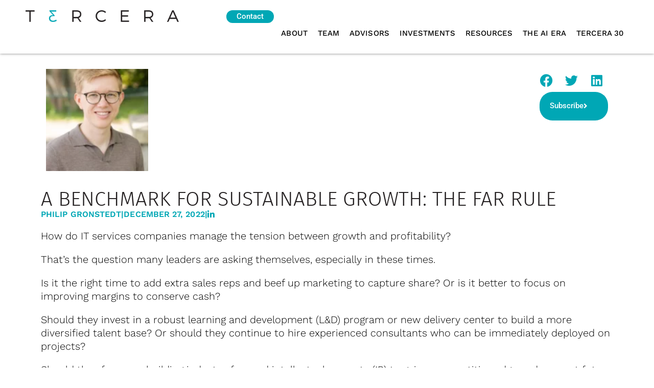

--- FILE ---
content_type: text/html; charset=UTF-8
request_url: https://tercera.io/resources/a-benchmark-for-sustainable-growth-the-far-rule/
body_size: 19753
content:
<!DOCTYPE html>
<html lang="en-US">
<head>
	<meta charset="UTF-8">
	<meta name="viewport" content="width=device-width, initial-scale=1.0, viewport-fit=cover" />		<script>
var theplus_ajax_url = "https://tercera.io/wp-admin/admin-ajax.php";
		var theplus_ajax_post_url = "https://tercera.io/wp-admin/admin-post.php";
		var theplus_nonce = "2ab3e307ac";
</script>
<meta name='robots' content='index, follow, max-image-preview:large, max-snippet:-1, max-video-preview:-1' />

	<!-- This site is optimized with the Yoast SEO Premium plugin v22.2 (Yoast SEO v26.6) - https://yoast.com/wordpress/plugins/seo/ -->
	<title>A benchmark for sustainable growth: The FAR Rule - Tercera</title>
	<meta name="description" content="Discover the FAR Rule as a benchmark for sustainable growth. Explore Tercera’s resources to navigate and optimize your business strategies." />
	<link rel="canonical" href="https://tercera.io/resources/a-benchmark-for-sustainable-growth-the-far-rule/" />
	<meta property="og:locale" content="en_US" />
	<meta property="og:type" content="article" />
	<meta property="og:title" content="A benchmark for sustainable growth: The FAR Rule" />
	<meta property="og:description" content="Discover the FAR Rule as a benchmark for sustainable growth. Explore Tercera’s resources to navigate and optimize your business strategies." />
	<meta property="og:url" content="https://tercera.io/resources/a-benchmark-for-sustainable-growth-the-far-rule/" />
	<meta property="og:site_name" content="Tercera" />
	<meta property="article:published_time" content="2022-12-27T18:32:01+00:00" />
	<meta property="article:modified_time" content="2023-07-15T08:15:19+00:00" />
	<meta property="og:image" content="https://tercera.io/wp-content/uploads/2022/12/faar-1024x536.png" />
	<meta property="og:image:width" content="1024" />
	<meta property="og:image:height" content="536" />
	<meta property="og:image:type" content="image/png" />
	<meta name="author" content="Philip Gronstedt" />
	<meta name="twitter:card" content="summary_large_image" />
	<meta name="twitter:label1" content="Written by" />
	<meta name="twitter:data1" content="Philip Gronstedt" />
	<meta name="twitter:label2" content="Est. reading time" />
	<meta name="twitter:data2" content="6 minutes" />
	<script type="application/ld+json" class="yoast-schema-graph">{"@context":"https://schema.org","@graph":[{"@type":"Article","@id":"https://tercera.io/resources/a-benchmark-for-sustainable-growth-the-far-rule/#article","isPartOf":{"@id":"https://tercera.io/resources/a-benchmark-for-sustainable-growth-the-far-rule/"},"author":{"name":"Philip Gronstedt","@id":"https://tercera.io/#/schema/person/d55a966b0bc5b83aa723120c36e6539e"},"headline":"A benchmark for sustainable growth: The FAR Rule","datePublished":"2022-12-27T18:32:01+00:00","dateModified":"2023-07-15T08:15:19+00:00","mainEntityOfPage":{"@id":"https://tercera.io/resources/a-benchmark-for-sustainable-growth-the-far-rule/"},"wordCount":1185,"commentCount":0,"publisher":{"@id":"https://tercera.io/#organization"},"image":{"@id":"https://tercera.io/resources/a-benchmark-for-sustainable-growth-the-far-rule/#primaryimage"},"thumbnailUrl":"https://tercera.io/wp-content/uploads/2022/12/faar.png","keywords":["Corporate Strategy","Diginomica","Investments","Metrics &amp; KPIs","Third Wave"],"articleSection":["Blog"],"inLanguage":"en-US","potentialAction":[{"@type":"CommentAction","name":"Comment","target":["https://tercera.io/resources/a-benchmark-for-sustainable-growth-the-far-rule/#respond"]}]},{"@type":"WebPage","@id":"https://tercera.io/resources/a-benchmark-for-sustainable-growth-the-far-rule/","url":"https://tercera.io/resources/a-benchmark-for-sustainable-growth-the-far-rule/","name":"A benchmark for sustainable growth: The FAR Rule - Tercera","isPartOf":{"@id":"https://tercera.io/#website"},"primaryImageOfPage":{"@id":"https://tercera.io/resources/a-benchmark-for-sustainable-growth-the-far-rule/#primaryimage"},"image":{"@id":"https://tercera.io/resources/a-benchmark-for-sustainable-growth-the-far-rule/#primaryimage"},"thumbnailUrl":"https://tercera.io/wp-content/uploads/2022/12/faar.png","datePublished":"2022-12-27T18:32:01+00:00","dateModified":"2023-07-15T08:15:19+00:00","description":"Discover the FAR Rule as a benchmark for sustainable growth. Explore Tercera’s resources to navigate and optimize your business strategies.","breadcrumb":{"@id":"https://tercera.io/resources/a-benchmark-for-sustainable-growth-the-far-rule/#breadcrumb"},"inLanguage":"en-US","potentialAction":[{"@type":"ReadAction","target":["https://tercera.io/resources/a-benchmark-for-sustainable-growth-the-far-rule/"]}]},{"@type":"ImageObject","inLanguage":"en-US","@id":"https://tercera.io/resources/a-benchmark-for-sustainable-growth-the-far-rule/#primaryimage","url":"https://tercera.io/wp-content/uploads/2022/12/faar.png","contentUrl":"https://tercera.io/wp-content/uploads/2022/12/faar.png","width":2500,"height":1309,"caption":"Tercera's FAR rule"},{"@type":"BreadcrumbList","@id":"https://tercera.io/resources/a-benchmark-for-sustainable-growth-the-far-rule/#breadcrumb","itemListElement":[{"@type":"ListItem","position":1,"name":"Home","item":"https://tercera.io/"},{"@type":"ListItem","position":2,"name":"Resources","item":"https://tercera.io/resources/"},{"@type":"ListItem","position":3,"name":"A benchmark for sustainable growth: The FAR Rule"}]},{"@type":"WebSite","@id":"https://tercera.io/#website","url":"https://tercera.io/","name":"Tercera","description":"","publisher":{"@id":"https://tercera.io/#organization"},"potentialAction":[{"@type":"SearchAction","target":{"@type":"EntryPoint","urlTemplate":"https://tercera.io/?s={search_term_string}"},"query-input":{"@type":"PropertyValueSpecification","valueRequired":true,"valueName":"search_term_string"}}],"inLanguage":"en-US"},{"@type":"Organization","@id":"https://tercera.io/#organization","name":"Tercera","url":"https://tercera.io/","logo":{"@type":"ImageObject","inLanguage":"en-US","@id":"https://tercera.io/#/schema/logo/image/","url":"https://tercera.io/wp-content/uploads/2020/12/Tercera_Logo_RGB.png","contentUrl":"https://tercera.io/wp-content/uploads/2020/12/Tercera_Logo_RGB.png","width":812,"height":63,"caption":"Tercera"},"image":{"@id":"https://tercera.io/#/schema/logo/image/"}},{"@type":"Person","@id":"https://tercera.io/#/schema/person/d55a966b0bc5b83aa723120c36e6539e","name":"Philip Gronstedt","image":{"@type":"ImageObject","inLanguage":"en-US","@id":"https://tercera.io/#/schema/person/image/","url":"https://tercera.io/wp-content/uploads/2021/01/TER240626_Gronstedt_003_5x7_ret-150x150.webp","contentUrl":"https://tercera.io/wp-content/uploads/2021/01/TER240626_Gronstedt_003_5x7_ret-150x150.webp","caption":"Philip Gronstedt"},"sameAs":["https://www.linkedin.com/in/gronstedt/"],"jobTitle":"Vice President"}]}</script>
	<!-- / Yoast SEO Premium plugin. -->


<link rel='dns-prefetch' href='//js.hs-scripts.com' />
<link rel='dns-prefetch' href='//fonts.googleapis.com' />
<link rel="alternate" type="application/rss+xml" title="Tercera &raquo; Feed" href="https://tercera.io/feed/" />
<link rel="alternate" type="application/rss+xml" title="Tercera &raquo; Comments Feed" href="https://tercera.io/comments/feed/" />
<link rel="alternate" type="application/rss+xml" title="Tercera &raquo; A benchmark for sustainable growth: The FAR Rule Comments Feed" href="https://tercera.io/resources/a-benchmark-for-sustainable-growth-the-far-rule/feed/" />
<link rel="alternate" title="oEmbed (JSON)" type="application/json+oembed" href="https://tercera.io/wp-json/oembed/1.0/embed?url=https%3A%2F%2Ftercera.io%2Fresources%2Fa-benchmark-for-sustainable-growth-the-far-rule%2F" />
<link rel="alternate" title="oEmbed (XML)" type="text/xml+oembed" href="https://tercera.io/wp-json/oembed/1.0/embed?url=https%3A%2F%2Ftercera.io%2Fresources%2Fa-benchmark-for-sustainable-growth-the-far-rule%2F&#038;format=xml" />
<style id='wp-img-auto-sizes-contain-inline-css'>
img:is([sizes=auto i],[sizes^="auto," i]){contain-intrinsic-size:3000px 1500px}
/*# sourceURL=wp-img-auto-sizes-contain-inline-css */
</style>
<style id='wp-emoji-styles-inline-css'>

	img.wp-smiley, img.emoji {
		display: inline !important;
		border: none !important;
		box-shadow: none !important;
		height: 1em !important;
		width: 1em !important;
		margin: 0 0.07em !important;
		vertical-align: -0.1em !important;
		background: none !important;
		padding: 0 !important;
	}
/*# sourceURL=wp-emoji-styles-inline-css */
</style>
<link rel='stylesheet' id='wp-block-library-css' href='https://tercera.io/wp-includes/css/dist/block-library/style.min.css?ver=6.9' media='all' />
<style id='classic-theme-styles-inline-css'>
/*! This file is auto-generated */
.wp-block-button__link{color:#fff;background-color:#32373c;border-radius:9999px;box-shadow:none;text-decoration:none;padding:calc(.667em + 2px) calc(1.333em + 2px);font-size:1.125em}.wp-block-file__button{background:#32373c;color:#fff;text-decoration:none}
/*# sourceURL=/wp-includes/css/classic-themes.min.css */
</style>
<link rel='stylesheet' id='jet-engine-frontend-css' href='https://tercera.io/wp-content/plugins/jet-engine/assets/css/frontend.css?ver=3.8.1.1' media='all' />
<style id='global-styles-inline-css'>
:root{--wp--preset--aspect-ratio--square: 1;--wp--preset--aspect-ratio--4-3: 4/3;--wp--preset--aspect-ratio--3-4: 3/4;--wp--preset--aspect-ratio--3-2: 3/2;--wp--preset--aspect-ratio--2-3: 2/3;--wp--preset--aspect-ratio--16-9: 16/9;--wp--preset--aspect-ratio--9-16: 9/16;--wp--preset--color--black: #000000;--wp--preset--color--cyan-bluish-gray: #abb8c3;--wp--preset--color--white: #ffffff;--wp--preset--color--pale-pink: #f78da7;--wp--preset--color--vivid-red: #cf2e2e;--wp--preset--color--luminous-vivid-orange: #ff6900;--wp--preset--color--luminous-vivid-amber: #fcb900;--wp--preset--color--light-green-cyan: #7bdcb5;--wp--preset--color--vivid-green-cyan: #00d084;--wp--preset--color--pale-cyan-blue: #8ed1fc;--wp--preset--color--vivid-cyan-blue: #0693e3;--wp--preset--color--vivid-purple: #9b51e0;--wp--preset--color--theme-primary: #231f20;--wp--preset--color--theme-secondary: #231f20;--wp--preset--gradient--vivid-cyan-blue-to-vivid-purple: linear-gradient(135deg,rgb(6,147,227) 0%,rgb(155,81,224) 100%);--wp--preset--gradient--light-green-cyan-to-vivid-green-cyan: linear-gradient(135deg,rgb(122,220,180) 0%,rgb(0,208,130) 100%);--wp--preset--gradient--luminous-vivid-amber-to-luminous-vivid-orange: linear-gradient(135deg,rgb(252,185,0) 0%,rgb(255,105,0) 100%);--wp--preset--gradient--luminous-vivid-orange-to-vivid-red: linear-gradient(135deg,rgb(255,105,0) 0%,rgb(207,46,46) 100%);--wp--preset--gradient--very-light-gray-to-cyan-bluish-gray: linear-gradient(135deg,rgb(238,238,238) 0%,rgb(169,184,195) 100%);--wp--preset--gradient--cool-to-warm-spectrum: linear-gradient(135deg,rgb(74,234,220) 0%,rgb(151,120,209) 20%,rgb(207,42,186) 40%,rgb(238,44,130) 60%,rgb(251,105,98) 80%,rgb(254,248,76) 100%);--wp--preset--gradient--blush-light-purple: linear-gradient(135deg,rgb(255,206,236) 0%,rgb(152,150,240) 100%);--wp--preset--gradient--blush-bordeaux: linear-gradient(135deg,rgb(254,205,165) 0%,rgb(254,45,45) 50%,rgb(107,0,62) 100%);--wp--preset--gradient--luminous-dusk: linear-gradient(135deg,rgb(255,203,112) 0%,rgb(199,81,192) 50%,rgb(65,88,208) 100%);--wp--preset--gradient--pale-ocean: linear-gradient(135deg,rgb(255,245,203) 0%,rgb(182,227,212) 50%,rgb(51,167,181) 100%);--wp--preset--gradient--electric-grass: linear-gradient(135deg,rgb(202,248,128) 0%,rgb(113,206,126) 100%);--wp--preset--gradient--midnight: linear-gradient(135deg,rgb(2,3,129) 0%,rgb(40,116,252) 100%);--wp--preset--font-size--small: 12px;--wp--preset--font-size--medium: 20px;--wp--preset--font-size--large: 20px;--wp--preset--font-size--x-large: 42px;--wp--preset--font-size--normal: 18px;--wp--preset--font-size--larger: 24px;--wp--preset--spacing--20: 0.44rem;--wp--preset--spacing--30: 0.67rem;--wp--preset--spacing--40: 1rem;--wp--preset--spacing--50: 1.5rem;--wp--preset--spacing--60: 2.25rem;--wp--preset--spacing--70: 3.38rem;--wp--preset--spacing--80: 5.06rem;--wp--preset--shadow--natural: 6px 6px 9px rgba(0, 0, 0, 0.2);--wp--preset--shadow--deep: 12px 12px 50px rgba(0, 0, 0, 0.4);--wp--preset--shadow--sharp: 6px 6px 0px rgba(0, 0, 0, 0.2);--wp--preset--shadow--outlined: 6px 6px 0px -3px rgb(255, 255, 255), 6px 6px rgb(0, 0, 0);--wp--preset--shadow--crisp: 6px 6px 0px rgb(0, 0, 0);}:where(.is-layout-flex){gap: 0.5em;}:where(.is-layout-grid){gap: 0.5em;}body .is-layout-flex{display: flex;}.is-layout-flex{flex-wrap: wrap;align-items: center;}.is-layout-flex > :is(*, div){margin: 0;}body .is-layout-grid{display: grid;}.is-layout-grid > :is(*, div){margin: 0;}:where(.wp-block-columns.is-layout-flex){gap: 2em;}:where(.wp-block-columns.is-layout-grid){gap: 2em;}:where(.wp-block-post-template.is-layout-flex){gap: 1.25em;}:where(.wp-block-post-template.is-layout-grid){gap: 1.25em;}.has-black-color{color: var(--wp--preset--color--black) !important;}.has-cyan-bluish-gray-color{color: var(--wp--preset--color--cyan-bluish-gray) !important;}.has-white-color{color: var(--wp--preset--color--white) !important;}.has-pale-pink-color{color: var(--wp--preset--color--pale-pink) !important;}.has-vivid-red-color{color: var(--wp--preset--color--vivid-red) !important;}.has-luminous-vivid-orange-color{color: var(--wp--preset--color--luminous-vivid-orange) !important;}.has-luminous-vivid-amber-color{color: var(--wp--preset--color--luminous-vivid-amber) !important;}.has-light-green-cyan-color{color: var(--wp--preset--color--light-green-cyan) !important;}.has-vivid-green-cyan-color{color: var(--wp--preset--color--vivid-green-cyan) !important;}.has-pale-cyan-blue-color{color: var(--wp--preset--color--pale-cyan-blue) !important;}.has-vivid-cyan-blue-color{color: var(--wp--preset--color--vivid-cyan-blue) !important;}.has-vivid-purple-color{color: var(--wp--preset--color--vivid-purple) !important;}.has-black-background-color{background-color: var(--wp--preset--color--black) !important;}.has-cyan-bluish-gray-background-color{background-color: var(--wp--preset--color--cyan-bluish-gray) !important;}.has-white-background-color{background-color: var(--wp--preset--color--white) !important;}.has-pale-pink-background-color{background-color: var(--wp--preset--color--pale-pink) !important;}.has-vivid-red-background-color{background-color: var(--wp--preset--color--vivid-red) !important;}.has-luminous-vivid-orange-background-color{background-color: var(--wp--preset--color--luminous-vivid-orange) !important;}.has-luminous-vivid-amber-background-color{background-color: var(--wp--preset--color--luminous-vivid-amber) !important;}.has-light-green-cyan-background-color{background-color: var(--wp--preset--color--light-green-cyan) !important;}.has-vivid-green-cyan-background-color{background-color: var(--wp--preset--color--vivid-green-cyan) !important;}.has-pale-cyan-blue-background-color{background-color: var(--wp--preset--color--pale-cyan-blue) !important;}.has-vivid-cyan-blue-background-color{background-color: var(--wp--preset--color--vivid-cyan-blue) !important;}.has-vivid-purple-background-color{background-color: var(--wp--preset--color--vivid-purple) !important;}.has-black-border-color{border-color: var(--wp--preset--color--black) !important;}.has-cyan-bluish-gray-border-color{border-color: var(--wp--preset--color--cyan-bluish-gray) !important;}.has-white-border-color{border-color: var(--wp--preset--color--white) !important;}.has-pale-pink-border-color{border-color: var(--wp--preset--color--pale-pink) !important;}.has-vivid-red-border-color{border-color: var(--wp--preset--color--vivid-red) !important;}.has-luminous-vivid-orange-border-color{border-color: var(--wp--preset--color--luminous-vivid-orange) !important;}.has-luminous-vivid-amber-border-color{border-color: var(--wp--preset--color--luminous-vivid-amber) !important;}.has-light-green-cyan-border-color{border-color: var(--wp--preset--color--light-green-cyan) !important;}.has-vivid-green-cyan-border-color{border-color: var(--wp--preset--color--vivid-green-cyan) !important;}.has-pale-cyan-blue-border-color{border-color: var(--wp--preset--color--pale-cyan-blue) !important;}.has-vivid-cyan-blue-border-color{border-color: var(--wp--preset--color--vivid-cyan-blue) !important;}.has-vivid-purple-border-color{border-color: var(--wp--preset--color--vivid-purple) !important;}.has-vivid-cyan-blue-to-vivid-purple-gradient-background{background: var(--wp--preset--gradient--vivid-cyan-blue-to-vivid-purple) !important;}.has-light-green-cyan-to-vivid-green-cyan-gradient-background{background: var(--wp--preset--gradient--light-green-cyan-to-vivid-green-cyan) !important;}.has-luminous-vivid-amber-to-luminous-vivid-orange-gradient-background{background: var(--wp--preset--gradient--luminous-vivid-amber-to-luminous-vivid-orange) !important;}.has-luminous-vivid-orange-to-vivid-red-gradient-background{background: var(--wp--preset--gradient--luminous-vivid-orange-to-vivid-red) !important;}.has-very-light-gray-to-cyan-bluish-gray-gradient-background{background: var(--wp--preset--gradient--very-light-gray-to-cyan-bluish-gray) !important;}.has-cool-to-warm-spectrum-gradient-background{background: var(--wp--preset--gradient--cool-to-warm-spectrum) !important;}.has-blush-light-purple-gradient-background{background: var(--wp--preset--gradient--blush-light-purple) !important;}.has-blush-bordeaux-gradient-background{background: var(--wp--preset--gradient--blush-bordeaux) !important;}.has-luminous-dusk-gradient-background{background: var(--wp--preset--gradient--luminous-dusk) !important;}.has-pale-ocean-gradient-background{background: var(--wp--preset--gradient--pale-ocean) !important;}.has-electric-grass-gradient-background{background: var(--wp--preset--gradient--electric-grass) !important;}.has-midnight-gradient-background{background: var(--wp--preset--gradient--midnight) !important;}.has-small-font-size{font-size: var(--wp--preset--font-size--small) !important;}.has-medium-font-size{font-size: var(--wp--preset--font-size--medium) !important;}.has-large-font-size{font-size: var(--wp--preset--font-size--large) !important;}.has-x-large-font-size{font-size: var(--wp--preset--font-size--x-large) !important;}
:where(.wp-block-post-template.is-layout-flex){gap: 1.25em;}:where(.wp-block-post-template.is-layout-grid){gap: 1.25em;}
:where(.wp-block-term-template.is-layout-flex){gap: 1.25em;}:where(.wp-block-term-template.is-layout-grid){gap: 1.25em;}
:where(.wp-block-columns.is-layout-flex){gap: 2em;}:where(.wp-block-columns.is-layout-grid){gap: 2em;}
:root :where(.wp-block-pullquote){font-size: 1.5em;line-height: 1.6;}
/*# sourceURL=global-styles-inline-css */
</style>
<link rel='stylesheet' id='ppress-frontend-css' href='https://tercera.io/wp-content/plugins/wp-user-avatar/assets/css/frontend.min.css?ver=4.16.8' media='all' />
<link rel='stylesheet' id='ppress-flatpickr-css' href='https://tercera.io/wp-content/plugins/wp-user-avatar/assets/flatpickr/flatpickr.min.css?ver=4.16.8' media='all' />
<link rel='stylesheet' id='ppress-select2-css' href='https://tercera.io/wp-content/plugins/wp-user-avatar/assets/select2/select2.min.css?ver=6.9' media='all' />
<link rel='stylesheet' id='theplus-plus-extra-adv-plus-extra-adv-css' href='//tercera.io/wp-content/plugins/the-plus-addons-for-elementor-page-builder/assets/css/main/plus-extra-adv/plus-extra-adv.min.css?ver=1768580497' media='all' />
<link rel='stylesheet' id='genesis-sample-fonts-css' href='https://fonts.googleapis.com/css?family=Source+Sans+Pro%3A400%2C400i%2C600%2C700&#038;display=swap&#038;ver=3.3.0' media='all' />
<link rel='stylesheet' id='dashicons-css' href='https://tercera.io/wp-includes/css/dashicons.min.css?ver=6.9' media='all' />
<link rel='stylesheet' id='jet-menu-public-styles-css' href='https://tercera.io/wp-content/plugins/jet-menu/assets/public/css/public.css?ver=2.4.18' media='all' />
<link rel='stylesheet' id='jet-popup-frontend-css' href='https://tercera.io/wp-content/plugins/jet-popup/assets/css/jet-popup-frontend.css?ver=2.0.20.2' media='all' />
<link rel='stylesheet' id='elementor-frontend-css' href='https://tercera.io/wp-content/plugins/elementor/assets/css/frontend.min.css?ver=3.33.5' media='all' />
<link rel='stylesheet' id='widget-image-css' href='https://tercera.io/wp-content/plugins/elementor/assets/css/widget-image.min.css?ver=3.33.5' media='all' />
<link rel='stylesheet' id='widget-nav-menu-css' href='https://tercera.io/wp-content/plugins/elementor-pro/assets/css/widget-nav-menu.min.css?ver=3.33.2' media='all' />
<link rel='stylesheet' id='widget-social-icons-css' href='https://tercera.io/wp-content/plugins/elementor/assets/css/widget-social-icons.min.css?ver=3.33.5' media='all' />
<link rel='stylesheet' id='e-apple-webkit-css' href='https://tercera.io/wp-content/plugins/elementor/assets/css/conditionals/apple-webkit.min.css?ver=3.33.5' media='all' />
<link rel='stylesheet' id='e-shapes-css' href='https://tercera.io/wp-content/plugins/elementor/assets/css/conditionals/shapes.min.css?ver=3.33.5' media='all' />
<link rel='stylesheet' id='widget-share-buttons-css' href='https://tercera.io/wp-content/plugins/elementor-pro/assets/css/widget-share-buttons.min.css?ver=3.33.2' media='all' />
<link rel='stylesheet' id='elementor-icons-shared-0-css' href='https://tercera.io/wp-content/plugins/elementor/assets/lib/font-awesome/css/fontawesome.min.css?ver=5.15.3' media='all' />
<link rel='stylesheet' id='elementor-icons-fa-solid-css' href='https://tercera.io/wp-content/plugins/elementor/assets/lib/font-awesome/css/solid.min.css?ver=5.15.3' media='all' />
<link rel='stylesheet' id='elementor-icons-fa-brands-css' href='https://tercera.io/wp-content/plugins/elementor/assets/lib/font-awesome/css/brands.min.css?ver=5.15.3' media='all' />
<link rel='stylesheet' id='widget-heading-css' href='https://tercera.io/wp-content/plugins/elementor/assets/css/widget-heading.min.css?ver=3.33.5' media='all' />
<link rel='stylesheet' id='widget-post-info-css' href='https://tercera.io/wp-content/plugins/elementor-pro/assets/css/widget-post-info.min.css?ver=3.33.2' media='all' />
<link rel='stylesheet' id='widget-icon-list-css' href='https://tercera.io/wp-content/plugins/elementor/assets/css/widget-icon-list.min.css?ver=3.33.5' media='all' />
<link rel='stylesheet' id='elementor-icons-fa-regular-css' href='https://tercera.io/wp-content/plugins/elementor/assets/lib/font-awesome/css/regular.min.css?ver=5.15.3' media='all' />
<link rel='stylesheet' id='widget-divider-css' href='https://tercera.io/wp-content/plugins/elementor/assets/css/widget-divider.min.css?ver=3.33.5' media='all' />
<link rel='stylesheet' id='jet-blocks-css' href='https://tercera.io/wp-content/uploads/elementor/css/custom-jet-blocks.css?ver=1.3.22' media='all' />
<link rel='stylesheet' id='elementor-icons-css' href='https://tercera.io/wp-content/plugins/elementor/assets/lib/eicons/css/elementor-icons.min.css?ver=5.44.0' media='all' />
<link rel='stylesheet' id='elementor-post-12-css' href='https://tercera.io/wp-content/uploads/elementor/css/post-12.css?ver=1769155619' media='all' />
<link rel='stylesheet' id='jet-blog-css' href='https://tercera.io/wp-content/plugins/jet-blog/assets/css/jet-blog.css?ver=2.4.7.1' media='all' />
<link rel='stylesheet' id='jet-tabs-frontend-css' href='https://tercera.io/wp-content/plugins/jet-tabs/assets/css/jet-tabs-frontend.css?ver=2.2.12.1' media='all' />
<link rel='stylesheet' id='swiper-css' href='https://tercera.io/wp-content/plugins/elementor/assets/lib/swiper/v8/css/swiper.min.css?ver=8.4.5' media='all' />
<link rel='stylesheet' id='jet-tricks-frontend-css' href='https://tercera.io/wp-content/plugins/jet-tricks/assets/css/jet-tricks-frontend.css?ver=1.5.9' media='all' />
<link rel='stylesheet' id='font-awesome-5-all-css' href='https://tercera.io/wp-content/plugins/elementor/assets/lib/font-awesome/css/all.min.css?ver=3.33.5' media='all' />
<link rel='stylesheet' id='font-awesome-4-shim-css' href='https://tercera.io/wp-content/plugins/elementor/assets/lib/font-awesome/css/v4-shims.min.css?ver=3.33.5' media='all' />
<link rel='stylesheet' id='namogo-icons-css' href='https://tercera.io/wp-content/plugins/elementor-extras/assets/lib/nicons/css/nicons.css?ver=2.2.52' media='all' />
<link rel='stylesheet' id='elementor-extras-frontend-css' href='https://tercera.io/wp-content/plugins/elementor-extras/assets/css/frontend.min.css?ver=2.2.52' media='all' />
<link rel='stylesheet' id='elementor-post-18-css' href='https://tercera.io/wp-content/uploads/elementor/css/post-18.css?ver=1769155619' media='all' />
<link rel='stylesheet' id='elementor-post-3993-css' href='https://tercera.io/wp-content/uploads/elementor/css/post-3993.css?ver=1769155614' media='all' />
<link rel='stylesheet' id='elementor-post-568-css' href='https://tercera.io/wp-content/uploads/elementor/css/post-568.css?ver=1769155738' media='all' />
<link rel='stylesheet' id='jquery-chosen-css' href='https://tercera.io/wp-content/plugins/jet-search/assets/lib/chosen/chosen.min.css?ver=1.8.7' media='all' />
<link rel='stylesheet' id='jet-search-css' href='https://tercera.io/wp-content/plugins/jet-search/assets/css/jet-search.css?ver=3.5.16.1' media='all' />
<link rel='stylesheet' id='elementor-gf-local-firasans-css' href='https://tercera.io/wp-content/uploads/elementor/google-fonts/css/firasans.css?ver=1743424153' media='all' />
<link rel='stylesheet' id='elementor-gf-local-worksans-css' href='https://tercera.io/wp-content/uploads/elementor/google-fonts/css/worksans.css?ver=1743424153' media='all' />
<link rel='stylesheet' id='elementor-gf-local-roboto-css' href='https://tercera.io/wp-content/uploads/elementor/google-fonts/css/roboto.css?ver=1743424156' media='all' />
<script id="jquery-core-js-extra">
var pp = {"ajax_url":"https://tercera.io/wp-admin/admin-ajax.php"};
//# sourceURL=jquery-core-js-extra
</script>
<script src="https://tercera.io/wp-includes/js/jquery/jquery.min.js?ver=3.7.1" id="jquery-core-js"></script>
<script src="https://tercera.io/wp-includes/js/jquery/jquery-migrate.min.js?ver=3.4.1" id="jquery-migrate-js"></script>
<script src="https://tercera.io/wp-includes/js/imagesloaded.min.js?ver=6.9" id="imagesLoaded-js"></script>
<script src="https://tercera.io/wp-content/plugins/wp-user-avatar/assets/flatpickr/flatpickr.min.js?ver=4.16.8" id="ppress-flatpickr-js"></script>
<script src="https://tercera.io/wp-content/plugins/wp-user-avatar/assets/select2/select2.min.js?ver=4.16.8" id="ppress-select2-js"></script>
<script src="https://tercera.io/wp-content/plugins/elementor/assets/lib/font-awesome/js/v4-shims.min.js?ver=3.33.5" id="font-awesome-4-shim-js"></script>
<link rel="https://api.w.org/" href="https://tercera.io/wp-json/" /><link rel="alternate" title="JSON" type="application/json" href="https://tercera.io/wp-json/wp/v2/posts/6225" /><link rel="EditURI" type="application/rsd+xml" title="RSD" href="https://tercera.io/xmlrpc.php?rsd" />
<meta name="generator" content="WordPress 6.9" />
<link rel='shortlink' href='https://tercera.io/?p=6225' />
<style type='text/css'> .ae_data .elementor-editor-element-setting {
            display:none !important;
            }
            </style>
		<!-- GA Google Analytics @ https://m0n.co/ga -->
		<script async src="https://www.googletagmanager.com/gtag/js?id=UA-188019233-1"></script>
		<script>
			window.dataLayer = window.dataLayer || [];
			function gtag(){dataLayer.push(arguments);}
			gtag('js', new Date());
			gtag('config', 'UA-188019233-1');
		</script>

				<!-- DO NOT COPY THIS SNIPPET! Start of Page Analytics Tracking for HubSpot WordPress plugin v11.3.33-->
			<script class="hsq-set-content-id" data-content-id="blog-post">
				var _hsq = _hsq || [];
				_hsq.push(["setContentType", "blog-post"]);
			</script>
			<!-- DO NOT COPY THIS SNIPPET! End of Page Analytics Tracking for HubSpot WordPress plugin -->
			<link rel="pingback" href="https://tercera.io/xmlrpc.php" />
<meta name="generator" content="Elementor 3.33.5; features: additional_custom_breakpoints; settings: css_print_method-external, google_font-enabled, font_display-auto">
<style>.recentcomments a{display:inline !important;padding:0 !important;margin:0 !important;}</style>			<style>
				.e-con.e-parent:nth-of-type(n+4):not(.e-lazyloaded):not(.e-no-lazyload),
				.e-con.e-parent:nth-of-type(n+4):not(.e-lazyloaded):not(.e-no-lazyload) * {
					background-image: none !important;
				}
				@media screen and (max-height: 1024px) {
					.e-con.e-parent:nth-of-type(n+3):not(.e-lazyloaded):not(.e-no-lazyload),
					.e-con.e-parent:nth-of-type(n+3):not(.e-lazyloaded):not(.e-no-lazyload) * {
						background-image: none !important;
					}
				}
				@media screen and (max-height: 640px) {
					.e-con.e-parent:nth-of-type(n+2):not(.e-lazyloaded):not(.e-no-lazyload),
					.e-con.e-parent:nth-of-type(n+2):not(.e-lazyloaded):not(.e-no-lazyload) * {
						background-image: none !important;
					}
				}
			</style>
			<link rel="icon" href="https://tercera.io/wp-content/uploads/2020/12/tercera_icon-75x75.jpg" sizes="32x32" />
<link rel="icon" href="https://tercera.io/wp-content/uploads/2020/12/tercera_icon-300x300.jpg" sizes="192x192" />
<link rel="apple-touch-icon" href="https://tercera.io/wp-content/uploads/2020/12/tercera_icon-300x300.jpg" />
<meta name="msapplication-TileImage" content="https://tercera.io/wp-content/uploads/2020/12/tercera_icon-300x300.jpg" />
		<style id="wp-custom-css">
			/* CUSTOM */

body {
	margin:0
}
.mauto {
	margin-left:auto;
	margin-right:auto;
}
:focus {
	outline:0;
}


.mtsnb a {
        font-family: 'Fira Sans';
	font-weight: 300 !important;
}

.mtsnb-hide {
    font-size: 30px !important;
    top: 43%;
}

a.mtsnb-link {
    color: white !important;
}
body.admin-bar .dialog-type-lightbox {
    position: fixed;
    position: fixed;
    height: 100vh;
}		</style>
		</head>
<body class="wp-singular post-template-default single single-post postid-6225 single-format-standard wp-custom-logo wp-embed-responsive wp-theme-genesis wp-child-theme-genesis-sample header-full-width content-sidebar genesis-breadcrumbs-hidden genesis-singular-image-hidden genesis-footer-widgets-hidden has-no-blocks jet-mega-menu-location elementor-default elementor-template-full-width elementor-kit-12 elementor-page-568">
		<header data-elementor-type="header" data-elementor-id="18" class="elementor elementor-18 elementor-location-header" data-elementor-post-type="elementor_library">
			<div class="elementor-element elementor-element-0288eba e-con-full e-flex e-con e-parent" data-id="0288eba" data-element_type="container" data-settings="{&quot;jet_parallax_layout_list&quot;:[{&quot;jet_parallax_layout_image&quot;:{&quot;url&quot;:&quot;&quot;,&quot;id&quot;:&quot;&quot;,&quot;size&quot;:&quot;&quot;},&quot;_id&quot;:&quot;76d15b2&quot;,&quot;jet_parallax_layout_image_tablet&quot;:{&quot;url&quot;:&quot;&quot;,&quot;id&quot;:&quot;&quot;,&quot;size&quot;:&quot;&quot;},&quot;jet_parallax_layout_image_mobile&quot;:{&quot;url&quot;:&quot;&quot;,&quot;id&quot;:&quot;&quot;,&quot;size&quot;:&quot;&quot;},&quot;jet_parallax_layout_speed&quot;:{&quot;unit&quot;:&quot;%&quot;,&quot;size&quot;:50,&quot;sizes&quot;:[]},&quot;jet_parallax_layout_type&quot;:&quot;scroll&quot;,&quot;jet_parallax_layout_direction&quot;:&quot;1&quot;,&quot;jet_parallax_layout_fx_direction&quot;:null,&quot;jet_parallax_layout_z_index&quot;:&quot;&quot;,&quot;jet_parallax_layout_bg_x&quot;:50,&quot;jet_parallax_layout_bg_x_tablet&quot;:&quot;&quot;,&quot;jet_parallax_layout_bg_x_mobile&quot;:&quot;&quot;,&quot;jet_parallax_layout_bg_y&quot;:50,&quot;jet_parallax_layout_bg_y_tablet&quot;:&quot;&quot;,&quot;jet_parallax_layout_bg_y_mobile&quot;:&quot;&quot;,&quot;jet_parallax_layout_bg_size&quot;:&quot;auto&quot;,&quot;jet_parallax_layout_bg_size_tablet&quot;:&quot;&quot;,&quot;jet_parallax_layout_bg_size_mobile&quot;:&quot;&quot;,&quot;jet_parallax_layout_animation_prop&quot;:&quot;transform&quot;,&quot;jet_parallax_layout_on&quot;:[&quot;desktop&quot;,&quot;tablet&quot;]}],&quot;background_background&quot;:&quot;classic&quot;}">
		<div class="elementor-element elementor-element-3982466 e-con-full e-flex e-con e-child" data-id="3982466" data-element_type="container" data-settings="{&quot;jet_parallax_layout_list&quot;:[]}">
				<div class="elementor-element elementor-element-d4865fd elementor-widget__width-auto elementor-widget-tablet__width-auto elementor-widget-mobile__width-initial elementor-widget elementor-widget-theme-site-logo elementor-widget-image" data-id="d4865fd" data-element_type="widget" data-widget_type="theme-site-logo.default">
				<div class="elementor-widget-container">
											<a href="https://tercera.io">
			<img width="812" height="63" src="https://tercera.io/wp-content/uploads/2020/12/Tercera_Logo_RGB.png" class="attachment-full size-full wp-image-21" alt="" srcset="https://tercera.io/wp-content/uploads/2020/12/Tercera_Logo_RGB.png 812w, https://tercera.io/wp-content/uploads/2020/12/Tercera_Logo_RGB-300x23.png 300w, https://tercera.io/wp-content/uploads/2020/12/Tercera_Logo_RGB-768x60.png 768w" sizes="(max-width: 812px) 100vw, 812px" />				</a>
											</div>
				</div>
				</div>
		<div class="elementor-element elementor-element-2639833 e-con-full e-flex e-con e-child" data-id="2639833" data-element_type="container" data-settings="{&quot;jet_parallax_layout_list&quot;:[]}">
				<div class="elementor-element elementor-element-7364d64 elementor-mobile-align-center deskbutton elementor-widget elementor-widget-button" data-id="7364d64" data-element_type="widget" data-widget_type="button.default">
				<div class="elementor-widget-container">
									<div class="elementor-button-wrapper">
					<a class="elementor-button elementor-button-link elementor-size-sm" href="/contact">
						<span class="elementor-button-content-wrapper">
									<span class="elementor-button-text">Contact</span>
					</span>
					</a>
				</div>
								</div>
				</div>
				<div class="theplus-event-tracker elementor-element elementor-element-ff3ead3 elementor-nav-menu__align-end elementor-nav-menu--stretch elementor-widget__width-auto elementor-widget-tablet__width-auto elementor-widget-mobile__width-initial elementor-nav-menu--dropdown-tablet elementor-nav-menu__text-align-aside elementor-nav-menu--toggle elementor-nav-menu--burger elementor-widget elementor-widget-nav-menu" data-theplus-event-tracker="{&quot;google&quot;:&quot;yes&quot;,&quot;gCsmEventName&quot;:&quot;&quot;,&quot;eventProperties&quot;:[{&quot;_id&quot;:&quot;5385f49&quot;,&quot;eventName&quot;:&quot;&quot;,&quot;eventValue&quot;:&quot;&quot;}],&quot;gglEventType&quot;:&quot;recommended&quot;,&quot;gglSelEvent&quot;:&quot;ad_impression&quot;,&quot;google_analytics_id&quot;:&quot;&quot;}" data-id="ff3ead3" data-element_type="widget" data-settings="{&quot;full_width&quot;:&quot;stretch&quot;,&quot;layout&quot;:&quot;horizontal&quot;,&quot;submenu_icon&quot;:{&quot;value&quot;:&quot;&lt;i class=\&quot;fas fa-caret-down\&quot; aria-hidden=\&quot;true\&quot;&gt;&lt;\/i&gt;&quot;,&quot;library&quot;:&quot;fa-solid&quot;},&quot;toggle&quot;:&quot;burger&quot;}" data-widget_type="nav-menu.default">
				<div class="elementor-widget-container">
								<nav aria-label="Menu" class="elementor-nav-menu--main elementor-nav-menu__container elementor-nav-menu--layout-horizontal e--pointer-underline e--animation-fade">
				<ul id="menu-1-ff3ead3" class="elementor-nav-menu"><li class="menu-item menu-item-type-post_type menu-item-object-page menu-item-8696"><a class="elementor-item" href="https://tercera.io/about/">About</a></li>
<li class="menu-item menu-item-type-post_type menu-item-object-page menu-item-8537"><a class="elementor-item" href="https://tercera.io/tercera-team/">Team</a></li>
<li class="menu-item menu-item-type-post_type menu-item-object-page menu-item-1028"><a class="elementor-item" href="https://tercera.io/advisors/">Advisors</a></li>
<li class="menu-item menu-item-type-post_type menu-item-object-page menu-item-3576"><a class="elementor-item" href="https://tercera.io/investments/">Investments</a></li>
<li class="menu-item menu-item-type-post_type menu-item-object-page current_page_parent menu-item-1026"><a class="elementor-item" href="https://tercera.io/resources/">Resources</a></li>
<li class="menu-item menu-item-type-post_type menu-item-object-page menu-item-11260"><a class="elementor-item" href="https://tercera.io/ai-era-services-transformation/">The AI ERA</a></li>
<li class="menu-item menu-item-type-post_type menu-item-object-page menu-item-12117"><a class="elementor-item" href="https://tercera.io/the-tercera-30/">Tercera 30</a></li>
<li class="mobileonly menu-item menu-item-type-post_type menu-item-object-page menu-item-8538"><a class="elementor-item" href="https://tercera.io/contact/">Contact</a></li>
</ul>			</nav>
					<div class="elementor-menu-toggle" role="button" tabindex="0" aria-label="Menu Toggle" aria-expanded="false">
			<i aria-hidden="true" role="presentation" class="elementor-menu-toggle__icon--open eicon-menu-bar"></i><i aria-hidden="true" role="presentation" class="elementor-menu-toggle__icon--close eicon-close"></i>		</div>
					<nav class="elementor-nav-menu--dropdown elementor-nav-menu__container" aria-hidden="true">
				<ul id="menu-2-ff3ead3" class="elementor-nav-menu"><li class="menu-item menu-item-type-post_type menu-item-object-page menu-item-8696"><a class="elementor-item" href="https://tercera.io/about/" tabindex="-1">About</a></li>
<li class="menu-item menu-item-type-post_type menu-item-object-page menu-item-8537"><a class="elementor-item" href="https://tercera.io/tercera-team/" tabindex="-1">Team</a></li>
<li class="menu-item menu-item-type-post_type menu-item-object-page menu-item-1028"><a class="elementor-item" href="https://tercera.io/advisors/" tabindex="-1">Advisors</a></li>
<li class="menu-item menu-item-type-post_type menu-item-object-page menu-item-3576"><a class="elementor-item" href="https://tercera.io/investments/" tabindex="-1">Investments</a></li>
<li class="menu-item menu-item-type-post_type menu-item-object-page current_page_parent menu-item-1026"><a class="elementor-item" href="https://tercera.io/resources/" tabindex="-1">Resources</a></li>
<li class="menu-item menu-item-type-post_type menu-item-object-page menu-item-11260"><a class="elementor-item" href="https://tercera.io/ai-era-services-transformation/" tabindex="-1">The AI ERA</a></li>
<li class="menu-item menu-item-type-post_type menu-item-object-page menu-item-12117"><a class="elementor-item" href="https://tercera.io/the-tercera-30/" tabindex="-1">Tercera 30</a></li>
<li class="mobileonly menu-item menu-item-type-post_type menu-item-object-page menu-item-8538"><a class="elementor-item" href="https://tercera.io/contact/" tabindex="-1">Contact</a></li>
</ul>			</nav>
						</div>
				</div>
				</div>
				</div>
				</header>
				<div data-elementor-type="single-post" data-elementor-id="568" class="elementor elementor-568 elementor-location-single post-6225 post type-post status-publish format-standard has-post-thumbnail category-blog tag-corporate-strategy tag-diginomica tag-investments tag-metrics-kpis tag-third-wave additional-post-information-featured-home-1 entry" data-elementor-post-type="elementor_library">
			<div class="elementor-element elementor-element-a905b8d e-flex e-con-boxed e-con e-parent" data-id="a905b8d" data-element_type="container" data-settings="{&quot;jet_parallax_layout_list&quot;:[{&quot;jet_parallax_layout_image&quot;:{&quot;url&quot;:&quot;&quot;,&quot;id&quot;:&quot;&quot;,&quot;size&quot;:&quot;&quot;},&quot;_id&quot;:&quot;b33c95e&quot;,&quot;jet_parallax_layout_image_tablet&quot;:{&quot;url&quot;:&quot;&quot;,&quot;id&quot;:&quot;&quot;,&quot;size&quot;:&quot;&quot;},&quot;jet_parallax_layout_image_mobile&quot;:{&quot;url&quot;:&quot;&quot;,&quot;id&quot;:&quot;&quot;,&quot;size&quot;:&quot;&quot;},&quot;jet_parallax_layout_speed&quot;:{&quot;unit&quot;:&quot;%&quot;,&quot;size&quot;:50,&quot;sizes&quot;:[]},&quot;jet_parallax_layout_type&quot;:&quot;scroll&quot;,&quot;jet_parallax_layout_direction&quot;:&quot;1&quot;,&quot;jet_parallax_layout_fx_direction&quot;:null,&quot;jet_parallax_layout_z_index&quot;:&quot;&quot;,&quot;jet_parallax_layout_bg_x&quot;:50,&quot;jet_parallax_layout_bg_x_tablet&quot;:&quot;&quot;,&quot;jet_parallax_layout_bg_x_mobile&quot;:&quot;&quot;,&quot;jet_parallax_layout_bg_y&quot;:50,&quot;jet_parallax_layout_bg_y_tablet&quot;:&quot;&quot;,&quot;jet_parallax_layout_bg_y_mobile&quot;:&quot;&quot;,&quot;jet_parallax_layout_bg_size&quot;:&quot;auto&quot;,&quot;jet_parallax_layout_bg_size_tablet&quot;:&quot;&quot;,&quot;jet_parallax_layout_bg_size_mobile&quot;:&quot;&quot;,&quot;jet_parallax_layout_animation_prop&quot;:&quot;transform&quot;,&quot;jet_parallax_layout_on&quot;:[&quot;desktop&quot;,&quot;tablet&quot;]}]}">
					<div class="e-con-inner">
		<div class="elementor-element elementor-element-5998094 e-con-full e-flex e-con e-child" data-id="5998094" data-element_type="container" data-settings="{&quot;jet_parallax_layout_list&quot;:[]}">
		<div class="elementor-element elementor-element-ea58a92 e-con-full jedv-enabled--yes e-flex e-con e-child" data-id="ea58a92" data-element_type="container" data-settings="{&quot;jet_parallax_layout_list&quot;:[{&quot;jet_parallax_layout_image&quot;:{&quot;url&quot;:&quot;&quot;,&quot;id&quot;:&quot;&quot;,&quot;size&quot;:&quot;&quot;},&quot;_id&quot;:&quot;9e91b03&quot;,&quot;jet_parallax_layout_image_tablet&quot;:{&quot;url&quot;:&quot;&quot;,&quot;id&quot;:&quot;&quot;,&quot;size&quot;:&quot;&quot;},&quot;jet_parallax_layout_image_mobile&quot;:{&quot;url&quot;:&quot;&quot;,&quot;id&quot;:&quot;&quot;,&quot;size&quot;:&quot;&quot;},&quot;jet_parallax_layout_speed&quot;:{&quot;unit&quot;:&quot;%&quot;,&quot;size&quot;:50,&quot;sizes&quot;:[]},&quot;jet_parallax_layout_type&quot;:&quot;scroll&quot;,&quot;jet_parallax_layout_direction&quot;:&quot;1&quot;,&quot;jet_parallax_layout_fx_direction&quot;:null,&quot;jet_parallax_layout_z_index&quot;:&quot;&quot;,&quot;jet_parallax_layout_bg_x&quot;:50,&quot;jet_parallax_layout_bg_x_tablet&quot;:&quot;&quot;,&quot;jet_parallax_layout_bg_x_mobile&quot;:&quot;&quot;,&quot;jet_parallax_layout_bg_y&quot;:50,&quot;jet_parallax_layout_bg_y_tablet&quot;:&quot;&quot;,&quot;jet_parallax_layout_bg_y_mobile&quot;:&quot;&quot;,&quot;jet_parallax_layout_bg_size&quot;:&quot;auto&quot;,&quot;jet_parallax_layout_bg_size_tablet&quot;:&quot;&quot;,&quot;jet_parallax_layout_bg_size_mobile&quot;:&quot;&quot;,&quot;jet_parallax_layout_animation_prop&quot;:&quot;transform&quot;,&quot;jet_parallax_layout_on&quot;:[&quot;desktop&quot;,&quot;tablet&quot;]}]}">
		<div class="elementor-element elementor-element-37131df e-con-full e-flex e-con e-child" data-id="37131df" data-element_type="container" data-settings="{&quot;jet_parallax_layout_list&quot;:[]}">
				<div class="elementor-element elementor-element-a6f61d2 elementor-widget__width-auto elementor-widget-mobile__width-initial elementor-widget elementor-widget-image" data-id="a6f61d2" data-element_type="widget" data-widget_type="image.default">
				<div class="elementor-widget-container">
															<img src="https://tercera.io/wp-content/uploads/2021/01/TER240626_Gronstedt_003_5x7_ret-150x150.webp" title="" alt="" loading="lazy" />															</div>
				</div>
		<!-- hidden widget 6225-23e9907 -->		</div>
		<div class="elementor-element elementor-element-b526654 e-con-full e-flex e-con e-child" data-id="b526654" data-element_type="container" data-settings="{&quot;jet_parallax_layout_list&quot;:[]}">
				<div class="elementor-element elementor-element-5d87214 elementor-share-buttons--view-icon elementor-share-buttons--skin-minimal elementor-share-buttons--color-custom elementor-grid-mobile-0 elementor-widget__width-auto elementor-widget-mobile__width-inherit elementor-share-buttons--shape-square elementor-grid-0 elementor-widget elementor-widget-share-buttons" data-id="5d87214" data-element_type="widget" data-widget_type="share-buttons.default">
				<div class="elementor-widget-container">
							<div class="elementor-grid" role="list">
								<div class="elementor-grid-item" role="listitem">
						<div class="elementor-share-btn elementor-share-btn_facebook" role="button" tabindex="0" aria-label="Share on facebook">
															<span class="elementor-share-btn__icon">
								<i class="fab fa-facebook" aria-hidden="true"></i>							</span>
																				</div>
					</div>
									<div class="elementor-grid-item" role="listitem">
						<div class="elementor-share-btn elementor-share-btn_twitter" role="button" tabindex="0" aria-label="Share on twitter">
															<span class="elementor-share-btn__icon">
								<i class="fab fa-twitter" aria-hidden="true"></i>							</span>
																				</div>
					</div>
									<div class="elementor-grid-item" role="listitem">
						<div class="elementor-share-btn elementor-share-btn_linkedin" role="button" tabindex="0" aria-label="Share on linkedin">
															<span class="elementor-share-btn__icon">
								<i class="fab fa-linkedin" aria-hidden="true"></i>							</span>
																				</div>
					</div>
						</div>
						</div>
				</div>
				<div class="elementor-element elementor-element-2bf7187 elementor-align-right elementor-widget__width-auto elementor-widget-mobile__width-inherit elementor-mobile-align-center elementor-widget elementor-widget-button" data-id="2bf7187" data-element_type="widget" data-widget_type="button.default">
				<div class="elementor-widget-container">
									<div class="elementor-button-wrapper">
					<a class="elementor-button elementor-button-link elementor-size-sm" href="#elementor-action%3Aaction%3Dpopup%3Aopen%26settings%3DeyJpZCI6IjIyMDYiLCJ0b2dnbGUiOmZhbHNlfQ%3D%3D">
						<span class="elementor-button-content-wrapper">
						<span class="elementor-button-icon">
				<i aria-hidden="true" class="fas fa-angle-right"></i>			</span>
									<span class="elementor-button-text">Subscribe</span>
					</span>
					</a>
				</div>
								</div>
				</div>
				</div>
				</div>
				<div class="elementor-element elementor-element-e86a4ad jedv-enabled--yes elementor-widget elementor-widget-heading" data-id="e86a4ad" data-element_type="widget" data-widget_type="heading.default">
				<div class="elementor-widget-container">
					<h1 class="elementor-heading-title elementor-size-default">A benchmark for sustainable growth: The FAR Rule</h1>				</div>
				</div>
				<div class="elementor-element elementor-element-4c2ae41 elementor-mobile-align-center metastuff dc-has-condition dc-condition-equal elementor-tablet-align-center jedv-enabled--yes elementor-widget elementor-widget-post-info" data-id="4c2ae41" data-element_type="widget" data-widget_type="post-info.default">
				<div class="elementor-widget-container">
							<ul class="elementor-inline-items elementor-icon-list-items elementor-post-info">
								<li class="elementor-icon-list-item elementor-repeater-item-588d54e elementor-inline-item">
						<a href="https://tercera.io/about/team/philip-gronstedt/">
														<span class="elementor-icon-list-text elementor-post-info__item elementor-post-info__item--type-custom">
										Philip Gronstedt					</span>
									</a>
				</li>
				<li class="elementor-icon-list-item elementor-repeater-item-61bf19b elementor-inline-item">
													<span class="elementor-icon-list-text elementor-post-info__item elementor-post-info__item--type-custom">
										|					</span>
								</li>
				<li class="elementor-icon-list-item elementor-repeater-item-7602cbf elementor-inline-item" itemprop="datePublished">
													<span class="elementor-icon-list-text elementor-post-info__item elementor-post-info__item--type-date">
										<time>December 27, 2022</time>					</span>
								</li>
				<li class="elementor-icon-list-item elementor-repeater-item-7c220c2 elementor-inline-item">
													<span class="elementor-icon-list-text elementor-post-info__item elementor-post-info__item--type-custom">
										|					</span>
								</li>
				<li class="elementor-icon-list-item elementor-repeater-item-64da809 elementor-inline-item">
						<a href="https://www.linkedin.com/in/gronstedt/" target="_blank">
											<span class="elementor-icon-list-icon">
								<i aria-hidden="true" class="fab fa-linkedin-in"></i>							</span>
									<span class="elementor-icon-list-text elementor-post-info__item elementor-post-info__item--type-custom">
										&nbsp;					</span>
									</a>
				</li>
				</ul>
						</div>
				</div>
		<!-- hidden widget 6225-dff682f --><!-- hidden container 6225-5cb9299 -->		<div class="elementor-element elementor-element-eea780d elementor-widget elementor-widget-theme-post-content" data-id="eea780d" data-element_type="widget" data-widget_type="theme-post-content.default">
				<div class="elementor-widget-container">
					<p>How do IT services companies manage the tension between growth and profitability?</p>
<p>That’s the question many leaders are asking themselves, especially in these times.</p>
<p>Is it the right time to add extra sales reps and beef up marketing to capture share? Or is it better to focus on improving margins to conserve cash?</p>
<p>Should they invest in a robust learning and development (L&amp;D) program or new delivery center to build a more diversified talent base? Or should they continue to hire experienced consultants who can be immediately deployed on projects?</p>
<p>Should they focus on building industry-focused intellectual property (IP) to gain a competitive edge and support future growth? Even if it means eating into profit margins?</p>
<p>To help inform the answer to these questions, leaders should look to the Forty and Ratio (FAR) Rule. Something we at Tercera look at across our portfolio when planning for sustainable growth.</p>
<p>The FAR Rule pulls together two powerful metrics that many growth-focused firms already track – the Rule of 40 and the ratio of billable to non-billable headcount costs. However, it’s the combination of these metrics that is so powerful.</p>
<blockquote><p>The FAR Rule pulls together two powerful metrics that many growth-focused firms already track – the Rule of 40 and the ratio of billable to non-billable headcount costs. However, it’s the combination of these metrics that is so powerful.</p></blockquote>
<p>Before we dive into how you can use the FAR Rule for your own planning, let’s break down the rule’s two primary components.</p>
<h2>The Rule of 40</h2>
<p>The Rule of 40 is a simple metric that measures a company’s combined revenue growth-rate compared to its EBITDA margin or profitability. The sum of these two numbers should come out equal to or in excess of 40%. For example, if a company is growing at a rate of 50%, it’s acceptable to have a slightly negative EBITDA margin, up to -10%. However, if a company is only growing at 20%, it should be turning a profit of at least 20%.</p>
<p>While the Rule of 40 was originally intended for venture-backed SaaS companies, it’s proven equally effective as a value indicator for IT services companies. The graph below shows how the Rule of 40 closely aligns with the valuations of public IT services firms.</p>
<p><img decoding="async" class="alignnone wp-image-6227 size-full" src="https://tercera.io/wp-content/uploads/2022/12/Screen-Shot-2022-12-27-at-1.23.48-PM.png" alt="Public IT services valuations using Rule of 40" width="1858" height="706" srcset="https://tercera.io/wp-content/uploads/2022/12/Screen-Shot-2022-12-27-at-1.23.48-PM.png 1858w, https://tercera.io/wp-content/uploads/2022/12/Screen-Shot-2022-12-27-at-1.23.48-PM-300x114.png 300w, https://tercera.io/wp-content/uploads/2022/12/Screen-Shot-2022-12-27-at-1.23.48-PM-1024x389.png 1024w, https://tercera.io/wp-content/uploads/2022/12/Screen-Shot-2022-12-27-at-1.23.48-PM-768x292.png 768w, https://tercera.io/wp-content/uploads/2022/12/Screen-Shot-2022-12-27-at-1.23.48-PM-1536x584.png 1536w" sizes="(max-width: 1858px) 100vw, 1858px" /></p>
<p>This same trend holds true for the private services firms that we track as well. Those that have a Rule of 40 score above 40% are typically rewarded with a higher market valuation because they focus on the <a href="https://tercera.io/resources/fighting-the-bear-and-winning-what-it-services-companies-should-do-now/">fundamentals of sustainable growth</a> instead of growth at all costs. This is more important than ever in today’s uncertain economy.</p>
<p>There are certainly exceptions for every rule, and it’s important to note that the Rule of 40 can break down at the extremes. If your company is rapidly growing and running unprofitably, you need to ensure that you have the cash reserves to support it.</p>
<blockquote><p>It’s important to note that the Rule of 40 can break down at the extremes. If your company is rapidly growing and running unprofitably, you need to ensure that you have the cash reserves to support it.</p></blockquote>
<p>For services firms which tend to run more profitably than product companies, if profitability is slightly negative, it should be due to investing in growth activities like sales, marketing, or hiring ahead of demand. <em>It is not an excuse to be performing low margin client work.</em></p>
<h2>Billable to Non-Billable Ratio</h2>
<p>The second metric in the FAR Rule is the ratio of billable to non-billable headcount-related costs. Put in simple terms, it&#8217;s how much of your payroll goes to people who bill clients for their time compared to how much you pay for overhead employees (sales, finance, HR, etc).</p>
<p>To determine this ratio simply run an employee census with the fully-loaded costs of each individual and divide it by who is billable and non-billable. Use discretion when determining billable status; for example, a pre-sales resource who only bills 5% of their time should be labeled as non-billable.</p>
<p>The ratio sweet spot for most IT professional services companies is somewhere between 20-25% of headcount costs being non-billable with the remaining 75-80% being billable.</p>
<blockquote><p>The ratio sweet spot for most IT professional services companies is somewhere between 20-25% of headcount costs being non-billable with the remaining 75-80% being billable.</p></blockquote>
<p>Again, we need to be cautious of extremes. If 90%+ of your headcount costs are billable, you likely have a very profitable business, but you could be robbing yourself of future growth by underinvesting in the foundation necessary to scale. On the other side of the coin, if you are at 60% billable, then your overhead might be too overweight. It could be time for a correction.</p>
<h2>The FAR Rule</h2>
<p>By themselves, neither of these benchmarking methods tells the full story of how a high-growth IT services firm is positioned for the future. A company can be doing better than the Rule of 40 for a few years, but if it’s not investing in overhead and is 90%+ billable, then it is unlikely to sustain that growth.</p>
<p>That’s why we find it helpful to balance the Rule of 40 with the billable to non-billable ratio, and use what Tercera calls the Forty and Ratio (FAR) Rule.</p>
<p><img loading="lazy" decoding="async" class="alignnone wp-image-6231 size-full" src="https://tercera.io/wp-content/uploads/2022/12/Screen-Shot-2022-12-27-at-1.48.19-PM.png" alt="Tercera's FAR rule: the combination of Rule of 40 and Ratio of Billable to Non-billable headcount" width="1336" height="524" srcset="https://tercera.io/wp-content/uploads/2022/12/Screen-Shot-2022-12-27-at-1.48.19-PM.png 1336w, https://tercera.io/wp-content/uploads/2022/12/Screen-Shot-2022-12-27-at-1.48.19-PM-300x118.png 300w, https://tercera.io/wp-content/uploads/2022/12/Screen-Shot-2022-12-27-at-1.48.19-PM-1024x402.png 1024w, https://tercera.io/wp-content/uploads/2022/12/Screen-Shot-2022-12-27-at-1.48.19-PM-768x301.png 768w" sizes="auto, (max-width: 1336px) 100vw, 1336px" /></p>
<p>Here’s an example of the FAR Rule in action:</p>
<p>If your company is only 60% billable, the billable to non-billable ratio may suggest there’s a problem. However, if you’re growing at 50% and have a break-even EBITDA margin, you’ll have a Rule of 40 score of 50. Therefore, it’s acceptable not to be 75%+ billable for the time being.</p>
<p>However, few companies can maintain being significantly better than the Rule of 40 forever. Especially at scale. Accenture, Cognizant and the other mature consultancies struggle to achieve the Rule of 40 simply due to their size.</p>
<p>If you are a high-growth IT services firm, at a certain stage you will need to focus on right sizing to a 75%+ billable ratio as your Rule of 40 begins to come down. The good news is that if you’ve invested heavily in your company’s infrastructure to support scaling, most of these expenses do not need to scale in line with revenue, which means you’ll naturally move towards the 75%+ ratio as you scale revenue and delivery headcount.</p>
<blockquote><p>If you are a high-growth IT services firm, at a certain stage you will need to focus on right sizing to a 75%+ billable ratio as your Rule of 40 begins to come down.</p></blockquote>
<p>It’s this line of thinking that makes the FAR Rule such a useful tool for IT services companies to plan their spending and strategic initiatives in a way that optimizes for the current stage of growth, and balances it with what’s best for long term success. Combined with the guidance and support of a strategic finance and delivery function, the FAR Rule can help determine the growth necessary to warrant a given amount of spending.</p>
<p>On its own, the FAR Rule isn’t a magic number. However, it is a useful benchmark to ensure you’re creating a high performing company that can also have a lasting impact.</p>
				</div>
				</div>
		<div class="elementor-element elementor-element-6d83a3f e-con-full jedv-enabled--yes e-flex e-con e-child" data-id="6d83a3f" data-element_type="container" data-settings="{&quot;jet_parallax_layout_list&quot;:[{&quot;jet_parallax_layout_image&quot;:{&quot;url&quot;:&quot;&quot;,&quot;id&quot;:&quot;&quot;,&quot;size&quot;:&quot;&quot;},&quot;_id&quot;:&quot;036978a&quot;,&quot;jet_parallax_layout_image_tablet&quot;:{&quot;url&quot;:&quot;&quot;,&quot;id&quot;:&quot;&quot;,&quot;size&quot;:&quot;&quot;},&quot;jet_parallax_layout_image_mobile&quot;:{&quot;url&quot;:&quot;&quot;,&quot;id&quot;:&quot;&quot;,&quot;size&quot;:&quot;&quot;},&quot;jet_parallax_layout_speed&quot;:{&quot;unit&quot;:&quot;%&quot;,&quot;size&quot;:50,&quot;sizes&quot;:[]},&quot;jet_parallax_layout_type&quot;:&quot;scroll&quot;,&quot;jet_parallax_layout_direction&quot;:&quot;1&quot;,&quot;jet_parallax_layout_fx_direction&quot;:null,&quot;jet_parallax_layout_z_index&quot;:&quot;&quot;,&quot;jet_parallax_layout_bg_x&quot;:50,&quot;jet_parallax_layout_bg_x_tablet&quot;:&quot;&quot;,&quot;jet_parallax_layout_bg_x_mobile&quot;:&quot;&quot;,&quot;jet_parallax_layout_bg_y&quot;:50,&quot;jet_parallax_layout_bg_y_tablet&quot;:&quot;&quot;,&quot;jet_parallax_layout_bg_y_mobile&quot;:&quot;&quot;,&quot;jet_parallax_layout_bg_size&quot;:&quot;auto&quot;,&quot;jet_parallax_layout_bg_size_tablet&quot;:&quot;&quot;,&quot;jet_parallax_layout_bg_size_mobile&quot;:&quot;&quot;,&quot;jet_parallax_layout_animation_prop&quot;:&quot;transform&quot;,&quot;jet_parallax_layout_on&quot;:[&quot;desktop&quot;,&quot;tablet&quot;]}]}">
		<div class="elementor-element elementor-element-66772ee e-con-full e-flex e-con e-child" data-id="66772ee" data-element_type="container" data-settings="{&quot;jet_parallax_layout_list&quot;:[]}">
				<div class="elementor-element elementor-element-eccb549 elementor-widget elementor-widget-jet-listing-dynamic-terms" data-id="eccb549" data-element_type="widget" data-widget_type="jet-listing-dynamic-terms.default">
				<div class="elementor-widget-container">
					<div class="jet-listing jet-listing-dynamic-terms"><span class="jet-listing-dynamic-terms__prefix">Categories: </span><a href="https://tercera.io/resources/category/blog/" class="jet-listing-dynamic-terms__link">Blog</a></div>				</div>
				</div>
				</div>
		<div class="elementor-element elementor-element-aa8aa6b e-con-full e-flex e-con e-child" data-id="aa8aa6b" data-element_type="container" data-settings="{&quot;jet_parallax_layout_list&quot;:[]}">
				<div class="elementor-element elementor-element-a6e510f elementor-widget__width-auto elementor-widget elementor-widget-heading" data-id="a6e510f" data-element_type="widget" data-widget_type="heading.default">
				<div class="elementor-widget-container">
					<h2 class="elementor-heading-title elementor-size-default">Share this:</h2>				</div>
				</div>
				<div class="elementor-element elementor-element-364a37c elementor-share-buttons--view-icon elementor-share-buttons--skin-minimal elementor-grid-3 elementor-share-buttons--color-custom elementor-widget__width-auto elementor-share-buttons--shape-square elementor-widget elementor-widget-share-buttons" data-id="364a37c" data-element_type="widget" data-widget_type="share-buttons.default">
				<div class="elementor-widget-container">
							<div class="elementor-grid" role="list">
								<div class="elementor-grid-item" role="listitem">
						<div class="elementor-share-btn elementor-share-btn_facebook" role="button" tabindex="0" aria-label="Share on facebook">
															<span class="elementor-share-btn__icon">
								<i class="fab fa-facebook" aria-hidden="true"></i>							</span>
																				</div>
					</div>
									<div class="elementor-grid-item" role="listitem">
						<div class="elementor-share-btn elementor-share-btn_twitter" role="button" tabindex="0" aria-label="Share on twitter">
															<span class="elementor-share-btn__icon">
								<i class="fab fa-twitter" aria-hidden="true"></i>							</span>
																				</div>
					</div>
									<div class="elementor-grid-item" role="listitem">
						<div class="elementor-share-btn elementor-share-btn_linkedin" role="button" tabindex="0" aria-label="Share on linkedin">
															<span class="elementor-share-btn__icon">
								<i class="fab fa-linkedin" aria-hidden="true"></i>							</span>
																				</div>
					</div>
						</div>
						</div>
				</div>
				</div>
				</div>
				<div class="elementor-element elementor-element-970ee60 jedv-enabled--yes elementor-widget-divider--view-line elementor-widget elementor-widget-divider" data-id="970ee60" data-element_type="widget" data-widget_type="divider.default">
				<div class="elementor-widget-container">
							<div class="elementor-divider">
			<span class="elementor-divider-separator">
						</span>
		</div>
						</div>
				</div>
				</div>
					</div>
				</div>
		<div class="elementor-element elementor-element-c5373a0 e-flex e-con-boxed e-con e-parent" data-id="c5373a0" data-element_type="container" data-settings="{&quot;shape_divider_bottom&quot;:&quot;waves&quot;,&quot;jet_parallax_layout_list&quot;:[]}">
					<div class="e-con-inner">
				<div class="elementor-shape elementor-shape-bottom" aria-hidden="true" data-negative="false">
			<svg xmlns="http://www.w3.org/2000/svg" viewBox="0 0 1000 100" preserveAspectRatio="none">
	<path class="elementor-shape-fill" d="M421.9,6.5c22.6-2.5,51.5,0.4,75.5,5.3c23.6,4.9,70.9,23.5,100.5,35.7c75.8,32.2,133.7,44.5,192.6,49.7
	c23.6,2.1,48.7,3.5,103.4-2.5c54.7-6,106.2-25.6,106.2-25.6V0H0v30.3c0,0,72,32.6,158.4,30.5c39.2-0.7,92.8-6.7,134-22.4
	c21.2-8.1,52.2-18.2,79.7-24.2C399.3,7.9,411.6,7.5,421.9,6.5z"/>
</svg>		</div>
					</div>
				</div>
				</div>
				<footer data-elementor-type="footer" data-elementor-id="3993" class="elementor elementor-3993 elementor-location-footer" data-elementor-post-type="elementor_library">
					<section class="elementor-section elementor-top-section elementor-element elementor-element-44436888 elementor-section-content-middle elementor-section-boxed elementor-section-height-default elementor-section-height-default" data-id="44436888" data-element_type="section" data-settings="{&quot;background_background&quot;:&quot;classic&quot;,&quot;jet_parallax_layout_list&quot;:[{&quot;_id&quot;:&quot;22ecbd4&quot;,&quot;jet_parallax_layout_image&quot;:{&quot;url&quot;:&quot;&quot;,&quot;id&quot;:&quot;&quot;,&quot;size&quot;:&quot;&quot;},&quot;jet_parallax_layout_image_tablet&quot;:{&quot;url&quot;:&quot;&quot;,&quot;id&quot;:&quot;&quot;,&quot;size&quot;:&quot;&quot;},&quot;jet_parallax_layout_image_mobile&quot;:{&quot;url&quot;:&quot;&quot;,&quot;id&quot;:&quot;&quot;,&quot;size&quot;:&quot;&quot;},&quot;jet_parallax_layout_speed&quot;:{&quot;unit&quot;:&quot;%&quot;,&quot;size&quot;:50,&quot;sizes&quot;:[]},&quot;jet_parallax_layout_type&quot;:&quot;scroll&quot;,&quot;jet_parallax_layout_direction&quot;:&quot;1&quot;,&quot;jet_parallax_layout_fx_direction&quot;:null,&quot;jet_parallax_layout_z_index&quot;:&quot;&quot;,&quot;jet_parallax_layout_bg_x&quot;:50,&quot;jet_parallax_layout_bg_x_tablet&quot;:&quot;&quot;,&quot;jet_parallax_layout_bg_x_mobile&quot;:&quot;&quot;,&quot;jet_parallax_layout_bg_y&quot;:50,&quot;jet_parallax_layout_bg_y_tablet&quot;:&quot;&quot;,&quot;jet_parallax_layout_bg_y_mobile&quot;:&quot;&quot;,&quot;jet_parallax_layout_bg_size&quot;:&quot;auto&quot;,&quot;jet_parallax_layout_bg_size_tablet&quot;:&quot;&quot;,&quot;jet_parallax_layout_bg_size_mobile&quot;:&quot;&quot;,&quot;jet_parallax_layout_animation_prop&quot;:&quot;transform&quot;,&quot;jet_parallax_layout_on&quot;:[&quot;desktop&quot;,&quot;tablet&quot;]}],&quot;shape_divider_top&quot;:&quot;waves&quot;}">
					<div class="elementor-shape elementor-shape-top" aria-hidden="true" data-negative="false">
			<svg xmlns="http://www.w3.org/2000/svg" viewBox="0 0 1000 100" preserveAspectRatio="none">
	<path class="elementor-shape-fill" d="M421.9,6.5c22.6-2.5,51.5,0.4,75.5,5.3c23.6,4.9,70.9,23.5,100.5,35.7c75.8,32.2,133.7,44.5,192.6,49.7
	c23.6,2.1,48.7,3.5,103.4-2.5c54.7-6,106.2-25.6,106.2-25.6V0H0v30.3c0,0,72,32.6,158.4,30.5c39.2-0.7,92.8-6.7,134-22.4
	c21.2-8.1,52.2-18.2,79.7-24.2C399.3,7.9,411.6,7.5,421.9,6.5z"/>
</svg>		</div>
					<div class="elementor-container elementor-column-gap-default">
					<div class="elementor-column elementor-col-100 elementor-top-column elementor-element elementor-element-77e26be8" data-id="77e26be8" data-element_type="column">
			<div class="elementor-widget-wrap elementor-element-populated">
						<div class="elementor-element elementor-element-65facd9f elementor-widget__width-auto elementor-widget-tablet__width-inherit elementor-widget-mobile__width-inherit elementor-widget elementor-widget-image" data-id="65facd9f" data-element_type="widget" data-widget_type="image.default">
				<div class="elementor-widget-container">
																<a href="https://tercera.io">
							<img width="812" height="63" src="https://tercera.io/wp-content/uploads/2022/01/footer-logo-white.png" class="attachment-large size-large wp-image-3988" alt="" loading="lazy" srcset="https://tercera.io/wp-content/uploads/2022/01/footer-logo-white.png 812w, https://tercera.io/wp-content/uploads/2022/01/footer-logo-white-300x23.png 300w, https://tercera.io/wp-content/uploads/2022/01/footer-logo-white-768x60.png 768w" sizes="auto, (max-width: 812px) 100vw, 812px" />								</a>
															</div>
				</div>
				<div class="elementor-element elementor-element-520611bc elementor-nav-menu__align-center elementor-nav-menu--dropdown-none elementor-widget__width-initial elementor-widget-mobile__width-initial elementor-widget-tablet__width-initial elementor-widget elementor-widget-nav-menu" data-id="520611bc" data-element_type="widget" data-settings="{&quot;submenu_icon&quot;:{&quot;value&quot;:&quot;&lt;i class=\&quot;\&quot; aria-hidden=\&quot;true\&quot;&gt;&lt;\/i&gt;&quot;,&quot;library&quot;:&quot;&quot;},&quot;layout&quot;:&quot;horizontal&quot;}" data-widget_type="nav-menu.default">
				<div class="elementor-widget-container">
								<nav aria-label="Menu" class="elementor-nav-menu--main elementor-nav-menu__container elementor-nav-menu--layout-horizontal e--pointer-none">
				<ul id="menu-1-520611bc" class="elementor-nav-menu"><li class="menu-item menu-item-type-post_type menu-item-object-page menu-item-8697"><a class="elementor-item" href="https://tercera.io/about/">About</a></li>
<li class="menu-item menu-item-type-post_type menu-item-object-page menu-item-1343"><a class="elementor-item" href="https://tercera.io/advisors/">Advisors</a></li>
<li class="menu-item menu-item-type-post_type menu-item-object-page menu-item-3575"><a class="elementor-item" href="https://tercera.io/investments/">Investments</a></li>
<li class="menu-item menu-item-type-post_type menu-item-object-page current_page_parent menu-item-1349"><a class="elementor-item" href="https://tercera.io/resources/">Resources</a></li>
<li class="menu-item menu-item-type-post_type menu-item-object-page menu-item-3043"><a class="elementor-item" href="https://tercera.io/the-third-wave-of-cloud-computing/">Third Wave</a></li>
<li class="menu-item menu-item-type-post_type menu-item-object-page menu-item-1344"><a class="elementor-item" href="https://tercera.io/privacy-policy/">Privacy Policy</a></li>
<li class="menu-item-portal menu-item menu-item-type-post_type menu-item-object-page menu-item-1347"><a class="elementor-item" href="https://tercera.io/contact/">Contact</a></li>
</ul>			</nav>
						<nav class="elementor-nav-menu--dropdown elementor-nav-menu__container" aria-hidden="true">
				<ul id="menu-2-520611bc" class="elementor-nav-menu"><li class="menu-item menu-item-type-post_type menu-item-object-page menu-item-8697"><a class="elementor-item" href="https://tercera.io/about/" tabindex="-1">About</a></li>
<li class="menu-item menu-item-type-post_type menu-item-object-page menu-item-1343"><a class="elementor-item" href="https://tercera.io/advisors/" tabindex="-1">Advisors</a></li>
<li class="menu-item menu-item-type-post_type menu-item-object-page menu-item-3575"><a class="elementor-item" href="https://tercera.io/investments/" tabindex="-1">Investments</a></li>
<li class="menu-item menu-item-type-post_type menu-item-object-page current_page_parent menu-item-1349"><a class="elementor-item" href="https://tercera.io/resources/" tabindex="-1">Resources</a></li>
<li class="menu-item menu-item-type-post_type menu-item-object-page menu-item-3043"><a class="elementor-item" href="https://tercera.io/the-third-wave-of-cloud-computing/" tabindex="-1">Third Wave</a></li>
<li class="menu-item menu-item-type-post_type menu-item-object-page menu-item-1344"><a class="elementor-item" href="https://tercera.io/privacy-policy/" tabindex="-1">Privacy Policy</a></li>
<li class="menu-item-portal menu-item menu-item-type-post_type menu-item-object-page menu-item-1347"><a class="elementor-item" href="https://tercera.io/contact/" tabindex="-1">Contact</a></li>
</ul>			</nav>
						</div>
				</div>
				<div class="elementor-element elementor-element-51cc524c elementor-widget__width-initial e-grid-align-mobile-center elementor-widget-mobile__width-inherit elementor-grid-tablet-3 elementor-grid-mobile-3 e-grid-align-right elementor-shape-rounded elementor-grid-0 elementor-widget elementor-widget-social-icons" data-id="51cc524c" data-element_type="widget" data-widget_type="social-icons.default">
				<div class="elementor-widget-container">
							<div class="elementor-social-icons-wrapper elementor-grid" role="list">
							<span class="elementor-grid-item" role="listitem">
					<a class="elementor-icon elementor-social-icon elementor-social-icon-linkedin elementor-repeater-item-b46bba3" href="https://www.linkedin.com/company/tercera-io/" target="_blank">
						<span class="elementor-screen-only">Linkedin</span>
						<i aria-hidden="true" class="fab fa-linkedin"></i>					</a>
				</span>
							<span class="elementor-grid-item" role="listitem">
					<a class="elementor-icon elementor-social-icon elementor-social-icon-twitter elementor-repeater-item-03f1919" href="https://twitter.com/terceracapital" target="_blank">
						<span class="elementor-screen-only">Twitter</span>
						<i aria-hidden="true" class="fab fa-twitter"></i>					</a>
				</span>
							<span class="elementor-grid-item" role="listitem">
					<a class="elementor-icon elementor-social-icon elementor-social-icon-youtube elementor-repeater-item-2cb7431" href="https://www.youtube.com/channel/UCuRQfliw7K-sRDoiw04fm4Q" target="_blank">
						<span class="elementor-screen-only">Youtube</span>
						<i aria-hidden="true" class="fab fa-youtube"></i>					</a>
				</span>
					</div>
						</div>
				</div>
					</div>
		</div>
					</div>
		</section>
				</footer>
		
<script type='text/javascript'>
/* <![CDATA[ */
var hasJetBlogPlaylist = 0;
/* ]]> */
</script>
<script type="speculationrules">
{"prefetch":[{"source":"document","where":{"and":[{"href_matches":"/*"},{"not":{"href_matches":["/wp-*.php","/wp-admin/*","/wp-content/uploads/*","/wp-content/*","/wp-content/plugins/*","/wp-content/themes/genesis-sample/*","/wp-content/themes/genesis/*","/*\\?(.+)"]}},{"not":{"selector_matches":"a[rel~=\"nofollow\"]"}},{"not":{"selector_matches":".no-prefetch, .no-prefetch a"}}]},"eagerness":"conservative"}]}
</script>
					<script type="text/x-template" id="mobile-menu-item-template"><li
	:id="'jet-mobile-menu-item-'+itemDataObject.itemId"
	:class="itemClasses"
>
	<div
		class="jet-mobile-menu__item-inner"
		tabindex="0"
		:aria-label="itemDataObject.name"
        aria-expanded="false"
		v-on:click="itemSubHandler"
		v-on:keyup.enter="itemSubHandler"
	>
		<a
			:class="itemLinkClasses"
			:href="itemDataObject.url"
			:rel="itemDataObject.xfn"
			:title="itemDataObject.attrTitle"
			:target="itemDataObject.target"
		>
			<div class="jet-menu-item-wrapper">
				<div
					class="jet-menu-icon"
					v-if="isIconVisible"
					v-html="itemIconHtml"
				></div>
				<div class="jet-menu-name">
					<span
						class="jet-menu-label"
						v-if="isLabelVisible"
						v-html="itemDataObject.name"
					></span>
					<small
						class="jet-menu-desc"
						v-if="isDescVisible"
						v-html="itemDataObject.description"
					></small>
				</div>
				<div
					class="jet-menu-badge"
					v-if="isBadgeVisible"
				>
					<div class="jet-menu-badge__inner" v-html="itemDataObject.badgeContent"></div>
				</div>
			</div>
		</a>
		<span
			class="jet-dropdown-arrow"
			v-if="isSub && !templateLoadStatus"
			v-html="dropdownIconHtml"
			v-on:click="markerSubHandler"
		>
		</span>
		<div
			class="jet-mobile-menu__template-loader"
			v-if="templateLoadStatus"
		>
			<svg xmlns:svg="http://www.w3.org/2000/svg" xmlns="http://www.w3.org/2000/svg" xmlns:xlink="http://www.w3.org/1999/xlink" version="1.0" width="24px" height="25px" viewBox="0 0 128 128" xml:space="preserve">
				<g>
					<linearGradient :id="'linear-gradient-'+itemDataObject.itemId">
						<stop offset="0%" :stop-color="loaderColor" stop-opacity="0"/>
						<stop offset="100%" :stop-color="loaderColor" stop-opacity="1"/>
					</linearGradient>
				<path d="M63.85 0A63.85 63.85 0 1 1 0 63.85 63.85 63.85 0 0 1 63.85 0zm.65 19.5a44 44 0 1 1-44 44 44 44 0 0 1 44-44z" :fill="'url(#linear-gradient-'+itemDataObject.itemId+')'" fill-rule="evenodd"/>
				<animateTransform attributeName="transform" type="rotate" from="0 64 64" to="360 64 64" dur="1080ms" repeatCount="indefinite"></animateTransform>
				</g>
			</svg>
		</div>
	</div>

	<transition name="menu-container-expand-animation">
		<mobile-menu-list
			v-if="isDropdownLayout && subDropdownVisible"
			:depth="depth+1"
			:children-object="itemDataObject.children"
		></mobile-menu-list>
	</transition>

</li>
					</script>					<script type="text/x-template" id="mobile-menu-list-template"><div
	class="jet-mobile-menu__list"
	role="navigation"
>
	<ul class="jet-mobile-menu__items">
		<mobile-menu-item
			v-for="(item, index) in childrenObject"
			:key="item.id"
			:item-data-object="item"
			:depth="depth"
		></mobile-menu-item>
	</ul>
</div>
					</script>					<script type="text/x-template" id="mobile-menu-template"><div
	:class="instanceClass"
	v-on:keyup.esc="escapeKeyHandler"
>
	<div
		class="jet-mobile-menu__toggle"
		role="button"
		ref="toggle"
		tabindex="0"
		aria-label="Open/Close Menu"
        aria-expanded="false"
		v-on:click="menuToggle"
		v-on:keyup.enter="menuToggle"
	>
		<div
			class="jet-mobile-menu__template-loader"
			v-if="toggleLoaderVisible"
		>
			<svg xmlns:svg="http://www.w3.org/2000/svg" xmlns="http://www.w3.org/2000/svg" xmlns:xlink="http://www.w3.org/1999/xlink" version="1.0" width="24px" height="25px" viewBox="0 0 128 128" xml:space="preserve">
				<g>
					<linearGradient :id="'linear-gradient-'+itemDataObject.itemId">
						<stop offset="0%" :stop-color="loaderColor" stop-opacity="0"/>
						<stop offset="100%" :stop-color="loaderColor" stop-opacity="1"/>
					</linearGradient>
				<path d="M63.85 0A63.85 63.85 0 1 1 0 63.85 63.85 63.85 0 0 1 63.85 0zm.65 19.5a44 44 0 1 1-44 44 44 44 0 0 1 44-44z" :fill="'url(#linear-gradient-'+itemDataObject.itemId+')'" fill-rule="evenodd"/>
				<animateTransform attributeName="transform" type="rotate" from="0 64 64" to="360 64 64" dur="1080ms" repeatCount="indefinite"></animateTransform>
				</g>
			</svg>
		</div>

		<div
			class="jet-mobile-menu__toggle-icon"
			v-if="!menuOpen && !toggleLoaderVisible"
			v-html="toggleClosedIcon"
		></div>
		<div
			class="jet-mobile-menu__toggle-icon"
			v-if="menuOpen && !toggleLoaderVisible"
			v-html="toggleOpenedIcon"
		></div>
		<span
			class="jet-mobile-menu__toggle-text"
			v-if="toggleText"
			v-html="toggleText"
		></span>

	</div>

	<transition name="cover-animation">
		<div
			class="jet-mobile-menu-cover"
			v-if="menuContainerVisible && coverVisible"
			v-on:click="closeMenu"
		></div>
	</transition>

	<transition :name="showAnimation">
		<div
			class="jet-mobile-menu__container"
			v-if="menuContainerVisible"
		>
			<div
				class="jet-mobile-menu__container-inner"
			>
				<div
					class="jet-mobile-menu__header-template"
					v-if="headerTemplateVisible"
				>
					<div
						class="jet-mobile-menu__header-template-content"
						ref="header-template-content"
						v-html="headerContent"
					></div>
				</div>

				<div
					class="jet-mobile-menu__controls"
                    v-if="isBreadcrumbs || isBack || isClose"
				>
					<div
						class="jet-mobile-menu__breadcrumbs"
						v-if="isBreadcrumbs"
					>
						<div
							class="jet-mobile-menu__breadcrumb"
							v-for="(item, index) in breadcrumbsPathData"
							:key="index"
						>
							<div
								class="breadcrumb-label"
								v-on:click="breadcrumbHandle(index+1)"
								v-html="item"
							></div>
							<div
								class="breadcrumb-divider"
								v-html="breadcrumbIcon"
								v-if="(breadcrumbIcon && index !== breadcrumbsPathData.length-1)"
							></div>
						</div>
					</div>
					<div
						class="jet-mobile-menu__back"
						role="button"
						ref="back"
						tabindex="0"
						aria-label="Close Menu"
                        aria-expanded="false"
						v-if="!isBack && isClose"
						v-html="closeIcon"
						v-on:click="menuToggle"
						v-on:keyup.enter="menuToggle"
					></div>
					<div
						class="jet-mobile-menu__back"
						role="button"
						ref="back"
						tabindex="0"
						aria-label="Back to Prev Items"
                        aria-expanded="false"
						v-if="isBack"
						v-html="backIcon"
						v-on:click="goBack"
						v-on:keyup.enter="goBack"
					></div>
				</div>

				<div
					class="jet-mobile-menu__before-template"
					v-if="beforeTemplateVisible"
				>
					<div
						class="jet-mobile-menu__before-template-content"
						ref="before-template-content"
						v-html="beforeContent"
					></div>
				</div>

				<div
					class="jet-mobile-menu__body"
				>
					<transition :name="animation">
						<mobile-menu-list
							v-if="!templateVisible"
							:key="depth"
							:depth="depth"
							:children-object="itemsList"
						></mobile-menu-list>
						<div
							class="jet-mobile-menu__template"
							ref="template-content"
							v-if="templateVisible"
						>
							<div
								class="jet-mobile-menu__template-content"
								v-html="itemTemplateContent"
							></div>
						</div>
					</transition>
				</div>

				<div
					class="jet-mobile-menu__after-template"
					v-if="afterTemplateVisible"
				>
					<div
						class="jet-mobile-menu__after-template-content"
						ref="after-template-content"
						v-html="afterContent"
					></div>
				</div>

			</div>
		</div>
	</transition>
</div>
					</script>		<div data-elementor-type="popup" data-elementor-id="2206" class="elementor elementor-2206 elementor-location-popup" data-elementor-settings="{&quot;entrance_animation&quot;:&quot;slideInRight&quot;,&quot;entrance_animation_mobile&quot;:&quot;slideInRight&quot;,&quot;exit_animation&quot;:&quot;slideInRight&quot;,&quot;exit_animation_mobile&quot;:&quot;slideInRight&quot;,&quot;entrance_animation_duration&quot;:{&quot;unit&quot;:&quot;px&quot;,&quot;size&quot;:1.2,&quot;sizes&quot;:[]},&quot;a11y_navigation&quot;:&quot;yes&quot;,&quot;timing&quot;:[]}" data-elementor-post-type="elementor_library">
					<section class="elementor-section elementor-top-section elementor-element elementor-element-1472708 elementor-section-height-min-height elementor-section-boxed elementor-section-height-default elementor-section-items-middle" data-id="1472708" data-element_type="section" data-settings="{&quot;jet_parallax_layout_list&quot;:[{&quot;jet_parallax_layout_image&quot;:{&quot;url&quot;:&quot;&quot;,&quot;id&quot;:&quot;&quot;,&quot;size&quot;:&quot;&quot;},&quot;_id&quot;:&quot;f12d797&quot;,&quot;jet_parallax_layout_image_tablet&quot;:{&quot;url&quot;:&quot;&quot;,&quot;id&quot;:&quot;&quot;,&quot;size&quot;:&quot;&quot;},&quot;jet_parallax_layout_image_mobile&quot;:{&quot;url&quot;:&quot;&quot;,&quot;id&quot;:&quot;&quot;,&quot;size&quot;:&quot;&quot;},&quot;jet_parallax_layout_speed&quot;:{&quot;unit&quot;:&quot;%&quot;,&quot;size&quot;:50,&quot;sizes&quot;:[]},&quot;jet_parallax_layout_type&quot;:&quot;scroll&quot;,&quot;jet_parallax_layout_direction&quot;:&quot;1&quot;,&quot;jet_parallax_layout_fx_direction&quot;:null,&quot;jet_parallax_layout_z_index&quot;:&quot;&quot;,&quot;jet_parallax_layout_bg_x&quot;:50,&quot;jet_parallax_layout_bg_x_tablet&quot;:&quot;&quot;,&quot;jet_parallax_layout_bg_x_mobile&quot;:&quot;&quot;,&quot;jet_parallax_layout_bg_y&quot;:50,&quot;jet_parallax_layout_bg_y_tablet&quot;:&quot;&quot;,&quot;jet_parallax_layout_bg_y_mobile&quot;:&quot;&quot;,&quot;jet_parallax_layout_bg_size&quot;:&quot;auto&quot;,&quot;jet_parallax_layout_bg_size_tablet&quot;:&quot;&quot;,&quot;jet_parallax_layout_bg_size_mobile&quot;:&quot;&quot;,&quot;jet_parallax_layout_animation_prop&quot;:&quot;transform&quot;,&quot;jet_parallax_layout_on&quot;:[&quot;desktop&quot;,&quot;tablet&quot;]}],&quot;background_background&quot;:&quot;classic&quot;}">
						<div class="elementor-container elementor-column-gap-default">
					<div class="elementor-column elementor-col-100 elementor-top-column elementor-element elementor-element-09b8829" data-id="09b8829" data-element_type="column">
			<div class="elementor-widget-wrap elementor-element-populated">
						<div class="elementor-element elementor-element-fda53b0 elementor-widget elementor-widget-shortcode" data-id="fda53b0" data-element_type="widget" data-widget_type="shortcode.default">
				<div class="elementor-widget-container">
							<div class="elementor-shortcode">
						<script>
							window.hsFormsOnReady = window.hsFormsOnReady || [];
							window.hsFormsOnReady.push(()=>{
								hbspt.forms.create({
									portalId: 22806988,
									formId: "c898dccf-c1d2-4a8a-8775-10e4450d1eed",
									target: "#hbspt-form-1770142835000-7823231163",
									region: "na1",
									
							})});
						</script>
						<div class="hbspt-form" id="hbspt-form-1770142835000-7823231163"></div></div>
						</div>
				</div>
					</div>
		</div>
					</div>
		</section>
				</div>
					<script>
				const lazyloadRunObserver = () => {
					const lazyloadBackgrounds = document.querySelectorAll( `.e-con.e-parent:not(.e-lazyloaded)` );
					const lazyloadBackgroundObserver = new IntersectionObserver( ( entries ) => {
						entries.forEach( ( entry ) => {
							if ( entry.isIntersecting ) {
								let lazyloadBackground = entry.target;
								if( lazyloadBackground ) {
									lazyloadBackground.classList.add( 'e-lazyloaded' );
								}
								lazyloadBackgroundObserver.unobserve( entry.target );
							}
						});
					}, { rootMargin: '200px 0px 200px 0px' } );
					lazyloadBackgrounds.forEach( ( lazyloadBackground ) => {
						lazyloadBackgroundObserver.observe( lazyloadBackground );
					} );
				};
				const events = [
					'DOMContentLoaded',
					'elementor/lazyload/observe',
				];
				events.forEach( ( event ) => {
					document.addEventListener( event, lazyloadRunObserver );
				} );
			</script>
			<script type="text/html" id="tmpl-jet-ajax-search-results-item">
<div class="jet-ajax-search__results-item">
	<a class="jet-ajax-search__item-link" href="{{{data.link}}}" target="{{{data.link_target_attr}}}">
		{{{data.thumbnail}}}
		<div class="jet-ajax-search__item-content-wrapper">
			{{{data.before_title}}}
			<div class="jet-ajax-search__item-title">{{{data.title}}}</div>
			{{{data.after_title}}}
			{{{data.before_content}}}
			<div class="jet-ajax-search__item-content">{{{data.content}}}</div>
			{{{data.after_content}}}
			{{{data.rating}}}
			{{{data.price}}}
			{{{data.add_to_cart}}}
		</div>
	</a>
</div>
</script><script type="text/html" id="tmpl-jet-search-focus-suggestion-item">
<div class="jet-search-suggestions__focus-area-item" tabindex="0" aria-label="{{{data.fullName}}}">
	<div class="jet-search-suggestions__focus-area-item-title">{{{data.name}}}</div>
</div>
</script><script type="text/html" id="tmpl-jet-search-inline-suggestion-item">
<div class="jet-search-suggestions__inline-area-item" tabindex="0" aria-label="{{{data.fullName}}}">
	<div class="jet-search-suggestions__inline-area-item-title" >{{{data.name}}}</div>
</div>
</script><script type="text/html" id="tmpl-jet-ajax-search-inline-suggestion-item">
<div class="jet-ajax-search__suggestions-inline-area-item" tabindex="0" aria-label="{{{data.fullName}}}">
	<div class="jet-ajax-search__suggestions-inline-area-item-title" >{{{data.name}}}</div>
</div>
</script><script type="text/html" id="tmpl-jet-ajax-search-results-suggestion-item">
<div class="jet-ajax-search__results-suggestions-area-item" tabindex="0" aria-label="{{{data.fullName}}}">
	<div class="jet-ajax-search__results-suggestions-area-item-title">{{{data.name}}}</div>
</div>
</script><link rel='stylesheet' id='elementor-post-2206-css' href='https://tercera.io/wp-content/uploads/elementor/css/post-2206.css?ver=1769155738' media='all' />
<link rel='stylesheet' id='e-animation-slideInRight-css' href='https://tercera.io/wp-content/plugins/elementor/assets/lib/animations/styles/slideInRight.min.css?ver=3.33.5' media='all' />
<link rel='stylesheet' id='e-popup-css' href='https://tercera.io/wp-content/plugins/elementor-pro/assets/css/conditionals/popup.min.css?ver=3.33.2' media='all' />
<link rel='stylesheet' id='jet-elements-css' href='https://tercera.io/wp-content/plugins/jet-elements/assets/css/jet-elements.css?ver=2.7.12.2' media='all' />
<script src="https://tercera.io/wp-includes/js/underscore.min.js?ver=1.13.7" id="underscore-js"></script>
<script id="wp-util-js-extra">
var _wpUtilSettings = {"ajax":{"url":"/wp-admin/admin-ajax.php"}};
//# sourceURL=wp-util-js-extra
</script>
<script src="https://tercera.io/wp-includes/js/wp-util.min.js?ver=6.9" id="wp-util-js"></script>
<script src="https://tercera.io/wp-content/plugins/jet-search/assets/lib/chosen/chosen.jquery.min.js?ver=1.8.7" id="jquery-chosen-js"></script>
<script src="https://tercera.io/wp-content/plugins/jet-search/assets/lib/jet-plugins/jet-plugins.js?ver=1.0.0" id="jet-plugins-js"></script>
<script src="https://tercera.io/wp-content/plugins/jet-search/assets/js/jet-search.js?ver=3.5.16.1" id="jet-search-js"></script>
<script src="https://tercera.io/wp-content/plugins/dynamicconditions/Public/js/dynamic-conditions-public.js?ver=1.7.5" id="dynamic-conditions-js"></script>
<script id="leadin-script-loader-js-js-extra">
var leadin_wordpress = {"userRole":"visitor","pageType":"post","leadinPluginVersion":"11.3.33"};
//# sourceURL=leadin-script-loader-js-js-extra
</script>
<script src="https://js.hs-scripts.com/22806988.js?integration=WordPress&amp;ver=11.3.33" id="leadin-script-loader-js-js"></script>
<script id="ppress-frontend-script-js-extra">
var pp_ajax_form = {"ajaxurl":"https://tercera.io/wp-admin/admin-ajax.php","confirm_delete":"Are you sure?","deleting_text":"Deleting...","deleting_error":"An error occurred. Please try again.","nonce":"649960b863","disable_ajax_form":"false","is_checkout":"0","is_checkout_tax_enabled":"0","is_checkout_autoscroll_enabled":"true"};
//# sourceURL=ppress-frontend-script-js-extra
</script>
<script src="https://tercera.io/wp-content/plugins/wp-user-avatar/assets/js/frontend.min.js?ver=4.16.8" id="ppress-frontend-script-js"></script>
<script src="https://tercera.io/wp-includes/js/jquery/ui/core.min.js?ver=1.13.3" id="jquery-ui-core-js"></script>
<script src="https://tercera.io/wp-includes/js/jquery/ui/mouse.min.js?ver=1.13.3" id="jquery-ui-mouse-js"></script>
<script src="https://tercera.io/wp-includes/js/jquery/ui/slider.min.js?ver=1.13.3" id="jquery-ui-slider-js"></script>
<script src="//tercera.io/wp-content/plugins/theplus_elementor_addon/assets/js/main/event-tracker/plus-event-tracker.min.js?ver=1768580497" id="theplus-plus-event-tracker-js"></script>
<script src="https://tercera.io/wp-includes/js/comment-reply.min.js?ver=6.9" id="comment-reply-js" async data-wp-strategy="async" fetchpriority="low"></script>
<script src="https://tercera.io/wp-includes/js/hoverIntent.min.js?ver=1.10.2" id="hoverIntent-js"></script>
<script src="https://tercera.io/wp-content/themes/genesis/lib/js/menu/superfish.min.js?ver=1.7.10" id="superfish-js"></script>
<script src="https://tercera.io/wp-content/themes/genesis/lib/js/menu/superfish.args.min.js?ver=3.6.1" id="superfish-args-js"></script>
<script src="https://tercera.io/wp-content/themes/genesis/lib/js/skip-links.min.js?ver=3.6.1" id="skip-links-js"></script>
<script src="https://tercera.io/wp-includes/js/dist/hooks.min.js?ver=dd5603f07f9220ed27f1" id="wp-hooks-js"></script>
<script src="https://tercera.io/wp-content/plugins/jet-menu/assets/public/lib/vue/vue.min.js?ver=2.6.11" id="jet-vue-js"></script>
<script id="jet-menu-public-scripts-js-extra">
var jetMenuPublicSettings = {"version":"2.4.18","ajaxUrl":"https://tercera.io/wp-admin/admin-ajax.php","isMobile":"false","getElementorTemplateApiUrl":"https://tercera.io/wp-json/jet-menu-api/v2/get-elementor-template-content","getBlocksTemplateApiUrl":"https://tercera.io/wp-json/jet-menu-api/v2/get-blocks-template-content","menuItemsApiUrl":"https://tercera.io/wp-json/jet-menu-api/v2/get-menu-items","restNonce":"47b41146a1","devMode":"false","wpmlLanguageCode":"","menuSettings":{"jetMenuRollUp":"true","jetMenuMouseleaveDelay":500,"jetMenuMegaWidthType":"container","jetMenuMegaWidthSelector":"","jetMenuMegaOpenSubType":"hover","jetMenuMegaAjax":"false"}};
//# sourceURL=jet-menu-public-scripts-js-extra
</script>
<script src="https://tercera.io/wp-content/plugins/jet-menu/assets/public/js/jet-menu-public-scripts.js?ver=2.4.18" id="jet-menu-public-scripts-js"></script>
<script id="jet-menu-public-scripts-js-after">
function CxCSSCollector(){"use strict";var t,e=window.CxCollectedCSS;void 0!==e&&((t=document.createElement("style")).setAttribute("title",e.title),t.setAttribute("type",e.type),t.textContent=e.css,document.head.appendChild(t))}CxCSSCollector();
//# sourceURL=jet-menu-public-scripts-js-after
</script>
<script src="https://tercera.io/wp-content/plugins/jet-elements/assets/js/lib/anime-js/anime.min.js?ver=2.2.0" id="jet-anime-js-js"></script>
<script id="jet-popup-frontend-js-extra">
var jetPopupData = {"version":"2.0.20.2","ajax_url":"https://tercera.io/wp-admin/admin-ajax.php","isElementor":"true"};
//# sourceURL=jet-popup-frontend-js-extra
</script>
<script src="https://tercera.io/wp-content/plugins/jet-popup/assets/js/jet-popup-frontend.js?ver=2.0.20.2" id="jet-popup-frontend-js"></script>
<script src="https://tercera.io/wp-content/plugins/elementor/assets/js/webpack.runtime.min.js?ver=3.33.5" id="elementor-webpack-runtime-js"></script>
<script src="https://tercera.io/wp-content/plugins/elementor/assets/js/frontend-modules.min.js?ver=3.33.5" id="elementor-frontend-modules-js"></script>
<script id="elementor-frontend-js-before">
var elementorFrontendConfig = {"environmentMode":{"edit":false,"wpPreview":false,"isScriptDebug":false},"i18n":{"shareOnFacebook":"Share on Facebook","shareOnTwitter":"Share on Twitter","pinIt":"Pin it","download":"Download","downloadImage":"Download image","fullscreen":"Fullscreen","zoom":"Zoom","share":"Share","playVideo":"Play Video","previous":"Previous","next":"Next","close":"Close","a11yCarouselPrevSlideMessage":"Previous slide","a11yCarouselNextSlideMessage":"Next slide","a11yCarouselFirstSlideMessage":"This is the first slide","a11yCarouselLastSlideMessage":"This is the last slide","a11yCarouselPaginationBulletMessage":"Go to slide"},"is_rtl":false,"breakpoints":{"xs":0,"sm":480,"md":768,"lg":1025,"xl":1440,"xxl":1600},"responsive":{"breakpoints":{"mobile":{"label":"Mobile Portrait","value":767,"default_value":767,"direction":"max","is_enabled":true},"mobile_extra":{"label":"Mobile Landscape","value":880,"default_value":880,"direction":"max","is_enabled":false},"tablet":{"label":"Tablet Portrait","value":1024,"default_value":1024,"direction":"max","is_enabled":true},"tablet_extra":{"label":"Tablet Landscape","value":1200,"default_value":1200,"direction":"max","is_enabled":false},"laptop":{"label":"Laptop","value":1366,"default_value":1366,"direction":"max","is_enabled":false},"widescreen":{"label":"Widescreen","value":2400,"default_value":2400,"direction":"min","is_enabled":false}},
"hasCustomBreakpoints":false},"version":"3.33.5","is_static":false,"experimentalFeatures":{"additional_custom_breakpoints":true,"container":true,"theme_builder_v2":true,"nested-elements":true,"home_screen":true,"global_classes_should_enforce_capabilities":true,"e_variables":true,"cloud-library":true,"e_opt_in_v4_page":true,"import-export-customization":true,"e_pro_variables":true},"urls":{"assets":"https:\/\/tercera.io\/wp-content\/plugins\/elementor\/assets\/","ajaxurl":"https:\/\/tercera.io\/wp-admin\/admin-ajax.php","uploadUrl":"https:\/\/tercera.io\/wp-content\/uploads"},"nonces":{"floatingButtonsClickTracking":"bfd1ceb99b"},"swiperClass":"swiper","settings":{"page":[],"editorPreferences":[]},"kit":{"active_breakpoints":["viewport_mobile","viewport_tablet"],"global_image_lightbox":"yes","lightbox_enable_counter":"yes"},"post":{"id":6225,"title":"A%20benchmark%20for%20sustainable%20growth%3A%20The%20FAR%20Rule%20-%20Tercera","excerpt":"","featuredImage":"https:\/\/tercera.io\/wp-content\/uploads\/2022\/12\/faar-1024x536.png"}};
//# sourceURL=elementor-frontend-js-before
</script>
<script src="https://tercera.io/wp-content/plugins/elementor/assets/js/frontend.min.js?ver=3.33.5" id="elementor-frontend-js"></script>
<script src="https://tercera.io/wp-content/plugins/elementor-pro/assets/lib/smartmenus/jquery.smartmenus.min.js?ver=1.2.1" id="smartmenus-js"></script>
<script id="jet-engine-frontend-js-extra">
var JetEngineSettings = {"ajaxurl":"https://tercera.io/wp-admin/admin-ajax.php","ajaxlisting":"https://tercera.io/resources/a-benchmark-for-sustainable-growth-the-far-rule/?nocache=1770142835","restNonce":"47b41146a1","hoverActionTimeout":"400","post_id":"6225","query_builder":{"custom_ids":{"7":"featured-resource"}}};
//# sourceURL=jet-engine-frontend-js-extra
</script>
<script src="https://tercera.io/wp-content/plugins/jet-engine/assets/js/frontend.js?ver=3.8.1.1" id="jet-engine-frontend-js"></script>
<script defer src="https://js.hsforms.net/forms/embed/v2.js?ver=11.3.33" id="leadin-forms-v2-js"></script>
<script src="https://tercera.io/wp-content/plugins/jet-tricks/assets/js/lib/ts-particles/1.18.11/tsparticles.min.js?ver=1.18.11" id="jet-tricks-ts-particles-js"></script>
<script src="https://tercera.io/wp-content/plugins/elementor-pro/assets/js/webpack-pro.runtime.min.js?ver=3.33.2" id="elementor-pro-webpack-runtime-js"></script>
<script src="https://tercera.io/wp-includes/js/dist/i18n.min.js?ver=c26c3dc7bed366793375" id="wp-i18n-js"></script>
<script id="wp-i18n-js-after">
wp.i18n.setLocaleData( { 'text direction\u0004ltr': [ 'ltr' ] } );
//# sourceURL=wp-i18n-js-after
</script>
<script id="elementor-pro-frontend-js-before">
var ElementorProFrontendConfig = {"ajaxurl":"https:\/\/tercera.io\/wp-admin\/admin-ajax.php","nonce":"b7fa8a37a4","urls":{"assets":"https:\/\/tercera.io\/wp-content\/plugins\/elementor-pro\/assets\/","rest":"https:\/\/tercera.io\/wp-json\/"},"settings":{"lazy_load_background_images":true},"popup":{"hasPopUps":true},"shareButtonsNetworks":{"facebook":{"title":"Facebook","has_counter":true},"twitter":{"title":"Twitter"},"linkedin":{"title":"LinkedIn","has_counter":true},"pinterest":{"title":"Pinterest","has_counter":true},"reddit":{"title":"Reddit","has_counter":true},"vk":{"title":"VK","has_counter":true},"odnoklassniki":{"title":"OK","has_counter":true},"tumblr":{"title":"Tumblr"},"digg":{"title":"Digg"},"skype":{"title":"Skype"},"stumbleupon":{"title":"StumbleUpon","has_counter":true},"mix":{"title":"Mix"},"telegram":{"title":"Telegram"},"pocket":{"title":"Pocket","has_counter":true},"xing":{"title":"XING","has_counter":true},"whatsapp":{"title":"WhatsApp"},"email":{"title":"Email"},"print":{"title":"Print"},"x-twitter":{"title":"X"},"threads":{"title":"Threads"}},
"facebook_sdk":{"lang":"en_US","app_id":""},"lottie":{"defaultAnimationUrl":"https:\/\/tercera.io\/wp-content\/plugins\/elementor-pro\/modules\/lottie\/assets\/animations\/default.json"}};
//# sourceURL=elementor-pro-frontend-js-before
</script>
<script src="https://tercera.io/wp-content/plugins/elementor-pro/assets/js/frontend.min.js?ver=3.33.2" id="elementor-pro-frontend-js"></script>
<script src="https://tercera.io/wp-content/plugins/elementor-pro/assets/js/elements-handlers.min.js?ver=3.33.2" id="pro-elements-handlers-js"></script>
<script src="https://tercera.io/wp-content/plugins/jet-blocks/assets/js/lib/jsticky/jquery.jsticky.min.js?ver=1.1.0" id="jet-blocks-jsticky-js"></script>
<script id="jet-blocks-js-extra">
var jetBlocksData = {"recaptchaConfig":""};
var JetHamburgerPanelSettings = {"ajaxurl":"https://tercera.io/wp-admin/admin-ajax.php","isMobile":"false","templateApiUrl":"https://tercera.io/wp-json/jet-blocks-api/v1/elementor-template","devMode":"false","restNonce":"47b41146a1"};
//# sourceURL=jet-blocks-js-extra
</script>
<script src="https://tercera.io/wp-content/plugins/jet-blocks/assets/js/jet-blocks.min.js?ver=1.3.22" id="jet-blocks-js"></script>
<script id="jet-elements-js-extra">
var jetElements = {"ajaxUrl":"https://tercera.io/wp-admin/admin-ajax.php","isMobile":"false","templateApiUrl":"https://tercera.io/wp-json/jet-elements-api/v1/elementor-template","devMode":"false","messages":{"invalidMail":"Please specify a valid e-mail"}};
//# sourceURL=jet-elements-js-extra
</script>
<script src="https://tercera.io/wp-content/plugins/jet-elements/assets/js/jet-elements.min.js?ver=2.7.12.2" id="jet-elements-js"></script>
<script src="https://tercera.io/wp-content/plugins/jet-menu/includes/elementor/assets/public/js/widgets-scripts.js?ver=2.4.18" id="jet-menu-elementor-widgets-scripts-js"></script>
<script src="https://tercera.io/wp-content/plugins/jet-popup/includes/elementor/assets/js/jet-popup-elementor-frontend.js?ver=2.0.20.2" id="jet-popup-elementor-frontend-js"></script>
<script id="jet-tabs-frontend-js-extra">
var JetTabsSettings = {"ajaxurl":"https://tercera.io/wp-admin/admin-ajax.php","isMobile":"false","templateApiUrl":"https://tercera.io/wp-json/jet-tabs-api/v1/elementor-template","devMode":"false","isSelfRequest":""};
//# sourceURL=jet-tabs-frontend-js-extra
</script>
<script src="https://tercera.io/wp-content/plugins/jet-tabs/assets/js/jet-tabs-frontend.min.js?ver=2.2.12.1" id="jet-tabs-frontend-js"></script>
<script src="https://tercera.io/wp-content/plugins/jet-tricks/assets/js/lib/tippy/popperjs.js?ver=2.11.8" id="jet-tricks-popperjs-js"></script>
<script src="https://tercera.io/wp-content/plugins/jet-tricks/assets/js/lib/tippy/tippy-bundle.js?ver=6.3.7" id="jet-tricks-tippy-bundle-js"></script>
<script id="jet-tricks-frontend-js-extra">
var JetTricksSettings = {"elements_data":{"sections":[],"columns":[],"widgets":{"d4865fd":[],"ff3ead3":[],"a6f61d2":[],"23e9907":[],"5d87214":[],"2bf7187":[],"e86a4ad":[],"4c2ae41":[],"dff682f":[],"0977f8b":[],"8cdc27b":[],"eea780d":[],"7a0c4a3":[],"eccb549":[],"a6e510f":[],"364a37c":[],"970ee60":[],"65facd9f":[],"520611bc":[],"fda53b0":[]}}};
//# sourceURL=jet-tricks-frontend-js-extra
</script>
<script src="https://tercera.io/wp-content/plugins/jet-tricks/assets/js/jet-tricks-frontend.js?ver=1.5.9" id="jet-tricks-frontend-js"></script>
<script id="jet-blog-js-extra">
var JetBlogSettings = {"ajaxurl":"https://tercera.io/resources/a-benchmark-for-sustainable-growth-the-far-rule/?nocache=1770142835&jet_blog_ajax=1"};
//# sourceURL=jet-blog-js-extra
</script>
<script src="https://tercera.io/wp-content/plugins/jet-blog/assets/js/jet-blog.min.js?ver=2.4.7.1" id="jet-blog-js"></script>
<script src="//cdnjs.cloudflare.com/ajax/libs/gsap/2.1.3/TweenMax.min.js" id="gsap-js-js"></script>
<script id="elementor-extras-frontend-js-extra">
var elementorExtrasFrontendConfig = {"urls":{"assets":"https://tercera.io/wp-content/plugins/elementor-extras/assets/"},"refreshableWidgets":["ee-offcanvas.classic","ee-popup.classic","gallery-slider.default","media-carousel.default","image-carousel.default","slides.default"]};
//# sourceURL=elementor-extras-frontend-js-extra
</script>
<script src="https://tercera.io/wp-content/plugins/elementor-extras/assets/js/frontend.min.js?ver=2.2.52" id="elementor-extras-frontend-js"></script>
<script src="https://tercera.io/wp-content/plugins/elementor-extras/assets/lib/parallax-gallery/parallax-gallery.min.js?ver=1.0.0" id="parallax-gallery-js"></script>
<script src="https://tercera.io/wp-content/plugins/elementor-extras/assets/lib/hotips/hotips.min.js?ver=1.1.0" id="hotips-js"></script>
<script id="wp-emoji-settings" type="application/json">
{"baseUrl":"https://s.w.org/images/core/emoji/17.0.2/72x72/","ext":".png","svgUrl":"https://s.w.org/images/core/emoji/17.0.2/svg/","svgExt":".svg","source":{"concatemoji":"https://tercera.io/wp-includes/js/wp-emoji-release.min.js?ver=6.9"}}
</script>
<script type="module">
/*! This file is auto-generated */
const a=JSON.parse(document.getElementById("wp-emoji-settings").textContent),o=(window._wpemojiSettings=a,"wpEmojiSettingsSupports"),s=["flag","emoji"];function i(e){try{var t={supportTests:e,timestamp:(new Date).valueOf()};sessionStorage.setItem(o,JSON.stringify(t))}catch(e){}}function c(e,t,n){e.clearRect(0,0,e.canvas.width,e.canvas.height),e.fillText(t,0,0);t=new Uint32Array(e.getImageData(0,0,e.canvas.width,e.canvas.height).data);e.clearRect(0,0,e.canvas.width,e.canvas.height),e.fillText(n,0,0);const a=new Uint32Array(e.getImageData(0,0,e.canvas.width,e.canvas.height).data);return t.every((e,t)=>e===a[t])}function p(e,t){e.clearRect(0,0,e.canvas.width,e.canvas.height),e.fillText(t,0,0);var n=e.getImageData(16,16,1,1);for(let e=0;e<n.data.length;e++)if(0!==n.data[e])return!1;return!0}function u(e,t,n,a){switch(t){case"flag":return n(e,"\ud83c\udff3\ufe0f\u200d\u26a7\ufe0f","\ud83c\udff3\ufe0f\u200b\u26a7\ufe0f")?!1:!n(e,"\ud83c\udde8\ud83c\uddf6","\ud83c\udde8\u200b\ud83c\uddf6")&&!n(e,"\ud83c\udff4\udb40\udc67\udb40\udc62\udb40\udc65\udb40\udc6e\udb40\udc67\udb40\udc7f","\ud83c\udff4\u200b\udb40\udc67\u200b\udb40\udc62\u200b\udb40\udc65\u200b\udb40\udc6e\u200b\udb40\udc67\u200b\udb40\udc7f");case"emoji":return!a(e,"\ud83e\u1fac8")}return!1}function f(e,t,n,a){let r;const o=(r="undefined"!=typeof WorkerGlobalScope&&self instanceof WorkerGlobalScope?new OffscreenCanvas(300,150):document.createElement("canvas")).getContext("2d",{willReadFrequently:!0}),s=(o.textBaseline="top",o.font="600 32px Arial",{});return e.forEach(e=>{s[e]=t(o,e,n,a)}),s}function r(e){var t=document.createElement("script");t.src=e,t.defer=!0,document.head.appendChild(t)}a.supports={everything:!0,everythingExceptFlag:!0},new Promise(t=>{let n=function(){try{var e=JSON.parse(sessionStorage.getItem(o));if("object"==typeof e&&"number"==typeof e.timestamp&&(new Date).valueOf()<e.timestamp+604800&&"object"==typeof e.supportTests)return e.supportTests}catch(e){}return null}();if(!n){if("undefined"!=typeof Worker&&"undefined"!=typeof OffscreenCanvas&&"undefined"!=typeof URL&&URL.createObjectURL&&"undefined"!=typeof Blob)try{var e="postMessage("+f.toString()+"("+[JSON.stringify(s),u.toString(),c.toString(),p.toString()].join(",")+"));",a=new Blob([e],{type:"text/javascript"});const r=new Worker(URL.createObjectURL(a),{name:"wpTestEmojiSupports"});return void(r.onmessage=e=>{i(n=e.data),r.terminate(),t(n)})}catch(e){}i(n=f(s,u,c,p))}t(n)}).then(e=>{for(const n in e)a.supports[n]=e[n],a.supports.everything=a.supports.everything&&a.supports[n],"flag"!==n&&(a.supports.everythingExceptFlag=a.supports.everythingExceptFlag&&a.supports[n]);var t;a.supports.everythingExceptFlag=a.supports.everythingExceptFlag&&!a.supports.flag,a.supports.everything||((t=a.source||{}).concatemoji?r(t.concatemoji):t.wpemoji&&t.twemoji&&(r(t.twemoji),r(t.wpemoji)))});
//# sourceURL=https://tercera.io/wp-includes/js/wp-emoji-loader.min.js
</script>
<script type="text/javascript">
_linkedin_partner_id = "3603841";
window._linkedin_data_partner_ids = window._linkedin_data_partner_ids || [];
window._linkedin_data_partner_ids.push(_linkedin_partner_id);
</script><script type="text/javascript">
(function(l) {
if (!l){window.lintrk = function(a,b){window.lintrk.q.push([a,b])};
window.lintrk.q=[]}
var s = document.getElementsByTagName("script")[0];
var b = document.createElement("script");
b.type = "text/javascript";b.async = true;
b.src = "https://snap.licdn.com/li.lms-analytics/insight.min.js";
s.parentNode.insertBefore(b, s);})(window.lintrk);
</script>
<noscript>
<img height="1" width="1" style="display:none;" alt="" src="https://px.ads.linkedin.com/collect/?pid=3603841&fmt=gif" />
</noscript>

</body>
</html>


--- FILE ---
content_type: text/css; charset=UTF-8
request_url: https://tercera.io/wp-content/uploads/elementor/css/post-12.css?ver=1769155619
body_size: 722
content:
.elementor-kit-12{--e-global-color-primary:#6EC1E4;--e-global-color-secondary:#54595F;--e-global-color-text:#7A7A7A;--e-global-color-accent:#61CE70;--e-global-color-fcd22a2:#000000;--e-global-color-7849ee6:#FFFFFF;--e-global-color-ddf7e0a:#231F20;--e-global-color-33fd983:#F36C45;--e-global-color-83e3df2:#BCBEC0;--e-global-color-b0b6c00:#039DC4;--e-global-color-88a8ff7:#3ABCA8;--e-global-color-66864cb:#20B575;--e-global-color-dd1b2a6:#FFF200;--e-global-color-135b596:#20304C;--e-global-color-430bc05:#00A7B5;--e-global-color-3471c7e:#010101;--e-global-typography-primary-font-family:"Fira Sans";--e-global-typography-primary-font-size:50px;--e-global-typography-primary-font-weight:500;--e-global-typography-primary-text-transform:uppercase;--e-global-typography-secondary-font-family:"Fira Sans";--e-global-typography-secondary-font-size:50px;--e-global-typography-secondary-font-weight:300;--e-global-typography-secondary-text-transform:uppercase;--e-global-typography-text-font-family:"Work Sans";--e-global-typography-text-font-size:28px;--e-global-typography-text-font-weight:400;--e-global-typography-text-text-transform:none;--e-global-typography-accent-font-family:"Roboto";--e-global-typography-accent-font-weight:500;--e-global-typography-ce2b658-font-family:"Work Sans";--e-global-typography-ce2b658-font-size:15px;--e-global-typography-ce2b658-font-weight:500;--e-global-typography-ce2b658-text-transform:uppercase;--e-global-typography-ce2b658-letter-spacing:0.08px;--e-global-typography-f28a5e1-font-family:"Fira Sans";--e-global-typography-f28a5e1-font-size:30px;--e-global-typography-f28a5e1-font-weight:400;--e-global-typography-f28a5e1-text-transform:none;--e-global-typography-69b3069-font-family:"Work Sans";--e-global-typography-69b3069-font-size:20px;--e-global-typography-69b3069-font-weight:400;--e-global-typography-69b3069-font-style:italic;--e-global-typography-e46ce7c-font-family:"Work Sans";--e-global-typography-e46ce7c-font-size:20px;--e-global-typography-e46ce7c-font-weight:300;--e-global-typography-e46ce7c-text-transform:none;--e-global-typography-e46ce7c-line-height:26px;--e-global-typography-f78828e-font-family:"Work Sans";--e-global-typography-f78828e-font-size:20px;--e-global-typography-f78828e-font-weight:400;--e-global-typography-f78828e-text-transform:none;--e-global-typography-695c8c4-font-family:"Work Sans";--e-global-typography-695c8c4-font-size:20px;--e-global-typography-695c8c4-font-weight:500;--e-global-typography-695c8c4-text-transform:none;--e-global-typography-1a9c670-font-family:"Work Sans";--e-global-typography-1a9c670-font-size:20px;--e-global-typography-1a9c670-font-weight:400;--e-global-typography-1a9c670-text-transform:none;}.elementor-kit-12 e-page-transition{background-color:#FFBC7D;}.elementor-kit-12 a{color:var( --e-global-color-3471c7e );font-weight:400;text-decoration:underline;}.elementor-kit-12 h2{color:#0DA5B5;font-family:"Work Sans", Sans-serif;font-size:20px;font-weight:600;text-transform:uppercase;}.elementor-kit-12 h3{font-size:21px;font-weight:500;}.elementor-kit-12 h4{font-weight:600;}.elementor-kit-12 button,.elementor-kit-12 input[type="button"],.elementor-kit-12 input[type="submit"],.elementor-kit-12 .elementor-button{font-family:"Work Sans", Sans-serif;font-size:15px;text-decoration:none;border-radius:25px 25px 25px 25px;padding:20px 40px 20px 20px;}.elementor-section.elementor-section-boxed > .elementor-container{max-width:1140px;}.e-con{--container-max-width:1140px;}.elementor-widget:not(:last-child){margin-block-end:20px;}.elementor-element{--widgets-spacing:20px 20px;--widgets-spacing-row:20px;--widgets-spacing-column:20px;}{}h1.entry-title{display:var(--page-title-display);}@media(max-width:1024px){.elementor-section.elementor-section-boxed > .elementor-container{max-width:1024px;}.e-con{--container-max-width:1024px;}}@media(max-width:767px){.elementor-kit-12{--e-global-typography-primary-font-size:36px;--e-global-typography-secondary-font-size:40px;--e-global-typography-f28a5e1-font-size:25px;}.elementor-kit-12 h3{font-size:18px;}.elementor-section.elementor-section-boxed > .elementor-container{max-width:767px;}.e-con{--container-max-width:767px;}}/* Start custom CSS */.elementor-button-link {
    text-decoration: none !important;
}

/* Link Underline In Elementor Text Editor */
.elementor-text-editor a {
text-decoration: underline;
    font-weight: 400 !important;
  }


h2 b {
    font-weight: 500 !important;
}

a.mtsnb-link {
    text-decoration: none !important;
}

span.elementor-button-content-wrapper {
    display: inline-flex !important;
}/* End custom CSS */

--- FILE ---
content_type: text/css; charset=UTF-8
request_url: https://tercera.io/wp-content/uploads/elementor/css/post-18.css?ver=1769155619
body_size: 1748
content:
.elementor-18 .elementor-element.elementor-element-0288eba{--display:flex;--flex-direction:row;--container-widget-width:calc( ( 1 - var( --container-widget-flex-grow ) ) * 100% );--container-widget-height:100%;--container-widget-flex-grow:1;--container-widget-align-self:stretch;--flex-wrap-mobile:wrap;--align-items:stretch;--gap:0px 0px;--row-gap:0px;--column-gap:0px;box-shadow:0px 0px 5px 0px rgba(0,0,0,0.5);--padding-top:20px;--padding-bottom:20px;--padding-left:50px;--padding-right:50px;--z-index:999;}.elementor-18 .elementor-element.elementor-element-0288eba:not(.elementor-motion-effects-element-type-background), .elementor-18 .elementor-element.elementor-element-0288eba > .elementor-motion-effects-container > .elementor-motion-effects-layer{background-color:var( --e-global-color-7849ee6 );}.elementor-18 .elementor-element.elementor-element-0288eba .elementor-repeater-item-76d15b2.jet-parallax-section__layout .jet-parallax-section__image{background-size:auto;}.elementor-18 .elementor-element.elementor-element-3982466{--display:flex;--flex-direction:row;--container-widget-width:calc( ( 1 - var( --container-widget-flex-grow ) ) * 100% );--container-widget-height:100%;--container-widget-flex-grow:1;--container-widget-align-self:stretch;--flex-wrap-mobile:wrap;--justify-content:flex-start;--align-items:center;--padding-top:0px;--padding-bottom:0px;--padding-left:0px;--padding-right:0px;}.elementor-widget-theme-site-logo .widget-image-caption{color:var( --e-global-color-text );font-family:var( --e-global-typography-text-font-family ), Sans-serif;font-size:var( --e-global-typography-text-font-size );font-weight:var( --e-global-typography-text-font-weight );text-transform:var( --e-global-typography-text-text-transform );}.elementor-18 .elementor-element.elementor-element-d4865fd{width:auto;max-width:auto;text-align:left;}.elementor-18 .elementor-element.elementor-element-d4865fd > .elementor-widget-container{padding:0px 0px 0px 0px;}.ee-tooltip.ee-tooltip-d4865fd.to--top,
							 .ee-tooltip.ee-tooltip-d4865fd.to--bottom{margin-left:0px;}.ee-tooltip.ee-tooltip-d4865fd.to--left,
							 .ee-tooltip.ee-tooltip-d4865fd.to--right{margin-top:0px;}.elementor-18 .elementor-element.elementor-element-d4865fd img{width:100%;max-width:300px;}.elementor-18 .elementor-element.elementor-element-2639833{--display:flex;--flex-direction:column;--container-widget-width:calc( ( 1 - var( --container-widget-flex-grow ) ) * 100% );--container-widget-height:initial;--container-widget-flex-grow:0;--container-widget-align-self:initial;--flex-wrap-mobile:wrap;--justify-content:center;--align-items:flex-end;--gap:5px 5px;--row-gap:5px;--column-gap:5px;--padding-top:0px;--padding-bottom:0px;--padding-left:0px;--padding-right:0px;}.elementor-widget-button .elementor-button{background-color:var( --e-global-color-accent );font-family:var( --e-global-typography-accent-font-family ), Sans-serif;font-weight:var( --e-global-typography-accent-font-weight );}.elementor-18 .elementor-element.elementor-element-7364d64 .elementor-button{background-color:#00A7B5;fill:var( --e-global-color-7849ee6 );color:var( --e-global-color-7849ee6 );padding:5px 20px 5px 20px;}.elementor-widget-nav-menu .elementor-nav-menu .elementor-item{font-family:var( --e-global-typography-primary-font-family ), Sans-serif;font-size:var( --e-global-typography-primary-font-size );font-weight:var( --e-global-typography-primary-font-weight );text-transform:var( --e-global-typography-primary-text-transform );}.elementor-widget-nav-menu .elementor-nav-menu--main .elementor-item{color:var( --e-global-color-text );fill:var( --e-global-color-text );}.elementor-widget-nav-menu .elementor-nav-menu--main .elementor-item:hover,
					.elementor-widget-nav-menu .elementor-nav-menu--main .elementor-item.elementor-item-active,
					.elementor-widget-nav-menu .elementor-nav-menu--main .elementor-item.highlighted,
					.elementor-widget-nav-menu .elementor-nav-menu--main .elementor-item:focus{color:var( --e-global-color-accent );fill:var( --e-global-color-accent );}.elementor-widget-nav-menu .elementor-nav-menu--main:not(.e--pointer-framed) .elementor-item:before,
					.elementor-widget-nav-menu .elementor-nav-menu--main:not(.e--pointer-framed) .elementor-item:after{background-color:var( --e-global-color-accent );}.elementor-widget-nav-menu .e--pointer-framed .elementor-item:before,
					.elementor-widget-nav-menu .e--pointer-framed .elementor-item:after{border-color:var( --e-global-color-accent );}.elementor-widget-nav-menu{--e-nav-menu-divider-color:var( --e-global-color-text );}.elementor-widget-nav-menu .elementor-nav-menu--dropdown .elementor-item, .elementor-widget-nav-menu .elementor-nav-menu--dropdown  .elementor-sub-item{font-family:var( --e-global-typography-accent-font-family ), Sans-serif;font-weight:var( --e-global-typography-accent-font-weight );}.elementor-18 .elementor-element.elementor-element-ff3ead3{width:auto;max-width:auto;align-self:center;--e-nav-menu-horizontal-menu-item-margin:calc( 20px / 2 );}.elementor-18 .elementor-element.elementor-element-ff3ead3 > .elementor-widget-container{padding:0px 0px 0px 0px;}.elementor-18 .elementor-element.elementor-element-ff3ead3 .elementor-menu-toggle{margin-left:auto;background-color:#02010100;}.elementor-18 .elementor-element.elementor-element-ff3ead3 .elementor-nav-menu .elementor-item{font-family:var( --e-global-typography-ce2b658-font-family ), Sans-serif;font-size:var( --e-global-typography-ce2b658-font-size );font-weight:var( --e-global-typography-ce2b658-font-weight );text-transform:var( --e-global-typography-ce2b658-text-transform );letter-spacing:var( --e-global-typography-ce2b658-letter-spacing );}.elementor-18 .elementor-element.elementor-element-ff3ead3 .elementor-nav-menu--main .elementor-item{color:var( --e-global-color-3471c7e );fill:var( --e-global-color-3471c7e );padding-left:0px;padding-right:0px;padding-top:10px;padding-bottom:10px;}.elementor-18 .elementor-element.elementor-element-ff3ead3 .elementor-nav-menu--main .elementor-item:hover,
					.elementor-18 .elementor-element.elementor-element-ff3ead3 .elementor-nav-menu--main .elementor-item.elementor-item-active,
					.elementor-18 .elementor-element.elementor-element-ff3ead3 .elementor-nav-menu--main .elementor-item.highlighted,
					.elementor-18 .elementor-element.elementor-element-ff3ead3 .elementor-nav-menu--main .elementor-item:focus{color:var( --e-global-color-fcd22a2 );fill:var( --e-global-color-fcd22a2 );}.elementor-18 .elementor-element.elementor-element-ff3ead3 .elementor-nav-menu--main:not(.e--pointer-framed) .elementor-item:before,
					.elementor-18 .elementor-element.elementor-element-ff3ead3 .elementor-nav-menu--main:not(.e--pointer-framed) .elementor-item:after{background-color:#00A7B5;}.elementor-18 .elementor-element.elementor-element-ff3ead3 .e--pointer-framed .elementor-item:before,
					.elementor-18 .elementor-element.elementor-element-ff3ead3 .e--pointer-framed .elementor-item:after{border-color:#00A7B5;}.elementor-18 .elementor-element.elementor-element-ff3ead3 .elementor-nav-menu--main:not(.e--pointer-framed) .elementor-item.elementor-item-active:before,
					.elementor-18 .elementor-element.elementor-element-ff3ead3 .elementor-nav-menu--main:not(.e--pointer-framed) .elementor-item.elementor-item-active:after{background-color:#00A7B5;}.elementor-18 .elementor-element.elementor-element-ff3ead3 .e--pointer-framed .elementor-item.elementor-item-active:before,
					.elementor-18 .elementor-element.elementor-element-ff3ead3 .e--pointer-framed .elementor-item.elementor-item-active:after{border-color:#00A7B5;}.elementor-18 .elementor-element.elementor-element-ff3ead3 .elementor-nav-menu--main:not(.elementor-nav-menu--layout-horizontal) .elementor-nav-menu > li:not(:last-child){margin-bottom:20px;}.elementor-18 .elementor-element.elementor-element-ff3ead3 .elementor-nav-menu--dropdown a, .elementor-18 .elementor-element.elementor-element-ff3ead3 .elementor-menu-toggle{color:var( --e-global-color-7849ee6 );fill:var( --e-global-color-7849ee6 );}.elementor-18 .elementor-element.elementor-element-ff3ead3 .elementor-nav-menu--dropdown{background-color:#00A7B5;}.elementor-18 .elementor-element.elementor-element-ff3ead3 .elementor-nav-menu--dropdown a:hover,
					.elementor-18 .elementor-element.elementor-element-ff3ead3 .elementor-nav-menu--dropdown a:focus,
					.elementor-18 .elementor-element.elementor-element-ff3ead3 .elementor-nav-menu--dropdown a.elementor-item-active,
					.elementor-18 .elementor-element.elementor-element-ff3ead3 .elementor-nav-menu--dropdown a.highlighted{background-color:var( --e-global-color-fcd22a2 );}.elementor-18 .elementor-element.elementor-element-ff3ead3 .elementor-nav-menu--dropdown a.elementor-item-active{background-color:var( --e-global-color-fcd22a2 );}.elementor-18 .elementor-element.elementor-element-ff3ead3 .elementor-nav-menu--dropdown .elementor-item, .elementor-18 .elementor-element.elementor-element-ff3ead3 .elementor-nav-menu--dropdown  .elementor-sub-item{font-family:"Work Sans", Sans-serif;font-size:16px;font-weight:500;text-transform:uppercase;letter-spacing:0.08px;}.elementor-18 .elementor-element.elementor-element-ff3ead3 div.elementor-menu-toggle{color:var( --e-global-color-fcd22a2 );}.elementor-18 .elementor-element.elementor-element-ff3ead3 div.elementor-menu-toggle svg{fill:var( --e-global-color-fcd22a2 );}.elementor-theme-builder-content-area{height:400px;}.elementor-location-header:before, .elementor-location-footer:before{content:"";display:table;clear:both;}@media(max-width:1024px){.elementor-widget-theme-site-logo .widget-image-caption{font-size:var( --e-global-typography-text-font-size );}.elementor-18 .elementor-element.elementor-element-d4865fd{width:auto;max-width:auto;}.elementor-18 .elementor-element.elementor-element-d4865fd > .elementor-widget-container{padding:0px 0px 0px 0px;}.elementor-widget-nav-menu .elementor-nav-menu .elementor-item{font-size:var( --e-global-typography-primary-font-size );}.elementor-18 .elementor-element.elementor-element-ff3ead3{width:auto;max-width:auto;}.elementor-18 .elementor-element.elementor-element-ff3ead3 .elementor-nav-menu .elementor-item{font-size:var( --e-global-typography-ce2b658-font-size );letter-spacing:var( --e-global-typography-ce2b658-letter-spacing );}.elementor-18 .elementor-element.elementor-element-0288eba{--padding-top:25px;--padding-bottom:25px;--padding-left:15px;--padding-right:15px;}}@media(min-width:768px){.elementor-18 .elementor-element.elementor-element-3982466{--width:50%;}}@media(max-width:767px){.elementor-18 .elementor-element.elementor-element-3982466{--width:50%;--justify-content:space-between;--align-items:center;--container-widget-width:calc( ( 1 - var( --container-widget-flex-grow ) ) * 100% );--padding-top:0px;--padding-bottom:0px;--padding-left:0px;--padding-right:0px;}.elementor-widget-theme-site-logo .widget-image-caption{font-size:var( --e-global-typography-text-font-size );}.elementor-18 .elementor-element.elementor-element-d4865fd{width:var( --container-widget-width, 200px );max-width:200px;--container-widget-width:200px;--container-widget-flex-grow:0;}.elementor-18 .elementor-element.elementor-element-d4865fd img{width:100%;max-width:200px;}.elementor-18 .elementor-element.elementor-element-2639833{--width:20%;--justify-content:space-between;--align-items:center;--container-widget-width:calc( ( 1 - var( --container-widget-flex-grow ) ) * 100% );--padding-top:0px;--padding-bottom:0px;--padding-left:0px;--padding-right:0px;}.elementor-widget-nav-menu .elementor-nav-menu .elementor-item{font-size:var( --e-global-typography-primary-font-size );}.elementor-18 .elementor-element.elementor-element-ff3ead3{width:initial;max-width:initial;}.elementor-18 .elementor-element.elementor-element-ff3ead3 > .elementor-widget-container{padding:0px 0px 0px 0px;}.elementor-18 .elementor-element.elementor-element-ff3ead3 .elementor-nav-menu .elementor-item{font-size:var( --e-global-typography-ce2b658-font-size );letter-spacing:var( --e-global-typography-ce2b658-letter-spacing );}.elementor-18 .elementor-element.elementor-element-ff3ead3 .elementor-nav-menu--dropdown .elementor-item, .elementor-18 .elementor-element.elementor-element-ff3ead3 .elementor-nav-menu--dropdown  .elementor-sub-item{font-size:12px;}.elementor-18 .elementor-element.elementor-element-ff3ead3 .elementor-nav-menu--dropdown a{padding-top:14px;padding-bottom:14px;}.elementor-18 .elementor-element.elementor-element-0288eba{--flex-direction:row;--container-widget-width:initial;--container-widget-height:100%;--container-widget-flex-grow:1;--container-widget-align-self:stretch;--flex-wrap-mobile:wrap;--justify-content:space-between;--padding-top:15px;--padding-bottom:15px;--padding-left:15px;--padding-right:15px;}}/* Start custom CSS for button, class: .elementor-element-7364d64 */.elementor-18 .elementor-element.elementor-element-7364d64 .elementor-button-content-wrapper { 
    gap: 0 !important;}
    
    @media only screen and (max-width: 1024px) {
 .deskbutton {
     display: none !important;
  }
}/* End custom CSS */
/* Start custom CSS for nav-menu, class: .elementor-element-ff3ead3 */@media (min-width:1025px) {
    .elementor-18 .elementor-element.elementor-element-ff3ead3 {
        margin-left:auto;
    }
    
}
.elementor-18 .elementor-element.elementor-element-ff3ead3 .menu-item-portal:before {
content: " ";
    display: inline-block;
    border-left: 2px solid black;
    width: 100%;
    height: 1em;
    position: absolute;
    left: -20px;
    top: .7em;
    
}
@media (min-width:768px) {
    .elementor-18 .elementor-element.elementor-element-ff3ead3 .elementor-nav-menu .menu-item:nth-last-child(2) {
        margin-right:0!important;
    }
    .elementor-18 .elementor-element.elementor-element-ff3ead3 .menu-item-portal {
    margin-left:40px;
    }
}
@media (max-width:767px) {
.elementor-18 .elementor-element.elementor-element-ff3ead3 .menu-item-portal:before {
    border-top: 1px solid black;
    border-left:0;
    left: 0;
    top: 0em;
}
}

.menu-item a {
    text-decoration: none !important;
}



@media only screen and (min-width: 1024px) {
  .mobileonly {
display: none !important;  }
}/* End custom CSS */
/* Start custom CSS for button, class: .elementor-element-7364d64 */.elementor-18 .elementor-element.elementor-element-7364d64 .elementor-button-content-wrapper { 
    gap: 0 !important;}
    
    @media only screen and (max-width: 1024px) {
 .deskbutton {
     display: none !important;
  }
}/* End custom CSS */
/* Start custom CSS for nav-menu, class: .elementor-element-ff3ead3 */@media (min-width:1025px) {
    .elementor-18 .elementor-element.elementor-element-ff3ead3 {
        margin-left:auto;
    }
    
}
.elementor-18 .elementor-element.elementor-element-ff3ead3 .menu-item-portal:before {
content: " ";
    display: inline-block;
    border-left: 2px solid black;
    width: 100%;
    height: 1em;
    position: absolute;
    left: -20px;
    top: .7em;
    
}
@media (min-width:768px) {
    .elementor-18 .elementor-element.elementor-element-ff3ead3 .elementor-nav-menu .menu-item:nth-last-child(2) {
        margin-right:0!important;
    }
    .elementor-18 .elementor-element.elementor-element-ff3ead3 .menu-item-portal {
    margin-left:40px;
    }
}
@media (max-width:767px) {
.elementor-18 .elementor-element.elementor-element-ff3ead3 .menu-item-portal:before {
    border-top: 1px solid black;
    border-left:0;
    left: 0;
    top: 0em;
}
}

.menu-item a {
    text-decoration: none !important;
}



@media only screen and (min-width: 1024px) {
  .mobileonly {
display: none !important;  }
}/* End custom CSS */
/* Start custom CSS for container, class: .elementor-element-0288eba */@media (min-width:1025px) and (max-width:1110px) {
    .elementor-18 .elementor-element.elementor-element-0288eba {
        padding-top:20px;
        padding-bottom:20px;
    }
    .elementor-18 .elementor-element.elementor-element-0288eba  .elementor-widget-theme-site-logo,
    .elementor-18 .elementor-element.elementor-element-0288eba .elementor-widget-nav-menu,
    .elementor-18 .elementor-element.elementor-element-0288eba .elementor-widget-nav-menu .elementor-nav-menu {
        width:100%!important;
    }
    .elementor-18 .elementor-element.elementor-element-0288eba .elementor-widget-nav-menu .elementor-nav-menu {
        justify-content:center;
    }
}/* End custom CSS */

--- FILE ---
content_type: text/css; charset=UTF-8
request_url: https://tercera.io/wp-content/uploads/elementor/css/post-3993.css?ver=1769155614
body_size: 1809
content:
.elementor-3993 .elementor-element.elementor-element-44436888 > .elementor-container > .elementor-column > .elementor-widget-wrap{align-content:center;align-items:center;}.elementor-3993 .elementor-element.elementor-element-44436888 .elementor-repeater-item-22ecbd4.jet-parallax-section__layout .jet-parallax-section__image{background-size:auto;}.elementor-widget-image .widget-image-caption{color:var( --e-global-color-text );font-family:var( --e-global-typography-text-font-family ), Sans-serif;font-size:var( --e-global-typography-text-font-size );font-weight:var( --e-global-typography-text-font-weight );text-transform:var( --e-global-typography-text-text-transform );}.elementor-3993 .elementor-element.elementor-element-65facd9f{width:auto;max-width:auto;}.ee-tooltip.ee-tooltip-65facd9f.to--top,
							 .ee-tooltip.ee-tooltip-65facd9f.to--bottom{margin-left:0px;}.ee-tooltip.ee-tooltip-65facd9f.to--left,
							 .ee-tooltip.ee-tooltip-65facd9f.to--right{margin-top:0px;}.elementor-3993 .elementor-element.elementor-element-65facd9f img{width:100%;max-width:407px;}.elementor-widget-nav-menu .elementor-nav-menu .elementor-item{font-family:var( --e-global-typography-primary-font-family ), Sans-serif;font-size:var( --e-global-typography-primary-font-size );font-weight:var( --e-global-typography-primary-font-weight );text-transform:var( --e-global-typography-primary-text-transform );}.elementor-widget-nav-menu .elementor-nav-menu--main .elementor-item{color:var( --e-global-color-text );fill:var( --e-global-color-text );}.elementor-widget-nav-menu .elementor-nav-menu--main .elementor-item:hover,
					.elementor-widget-nav-menu .elementor-nav-menu--main .elementor-item.elementor-item-active,
					.elementor-widget-nav-menu .elementor-nav-menu--main .elementor-item.highlighted,
					.elementor-widget-nav-menu .elementor-nav-menu--main .elementor-item:focus{color:var( --e-global-color-accent );fill:var( --e-global-color-accent );}.elementor-widget-nav-menu .elementor-nav-menu--main:not(.e--pointer-framed) .elementor-item:before,
					.elementor-widget-nav-menu .elementor-nav-menu--main:not(.e--pointer-framed) .elementor-item:after{background-color:var( --e-global-color-accent );}.elementor-widget-nav-menu .e--pointer-framed .elementor-item:before,
					.elementor-widget-nav-menu .e--pointer-framed .elementor-item:after{border-color:var( --e-global-color-accent );}.elementor-widget-nav-menu{--e-nav-menu-divider-color:var( --e-global-color-text );}.elementor-widget-nav-menu .elementor-nav-menu--dropdown .elementor-item, .elementor-widget-nav-menu .elementor-nav-menu--dropdown  .elementor-sub-item{font-family:var( --e-global-typography-accent-font-family ), Sans-serif;font-weight:var( --e-global-typography-accent-font-weight );}.elementor-3993 .elementor-element.elementor-element-520611bc{width:var( --container-widget-width, 450px );max-width:450px;--container-widget-width:450px;--container-widget-flex-grow:0;align-self:center;}.elementor-3993 .elementor-element.elementor-element-520611bc .elementor-nav-menu .elementor-item{font-family:var( --e-global-typography-ce2b658-font-family ), Sans-serif;font-size:var( --e-global-typography-ce2b658-font-size );font-weight:var( --e-global-typography-ce2b658-font-weight );text-transform:var( --e-global-typography-ce2b658-text-transform );line-height:var( --e-global-typography-ce2b658-line-height );letter-spacing:var( --e-global-typography-ce2b658-letter-spacing );word-spacing:var( --e-global-typography-ce2b658-word-spacing );}.elementor-3993 .elementor-element.elementor-element-520611bc .elementor-nav-menu--main .elementor-item{color:var( --e-global-color-7849ee6 );fill:var( --e-global-color-7849ee6 );padding-left:0px;padding-right:0px;padding-top:10px;padding-bottom:10px;}.elementor-3993 .elementor-element.elementor-element-520611bc .elementor-nav-menu--main .elementor-item:hover,
					.elementor-3993 .elementor-element.elementor-element-520611bc .elementor-nav-menu--main .elementor-item.elementor-item-active,
					.elementor-3993 .elementor-element.elementor-element-520611bc .elementor-nav-menu--main .elementor-item.highlighted,
					.elementor-3993 .elementor-element.elementor-element-520611bc .elementor-nav-menu--main .elementor-item:focus{color:var( --e-global-color-7849ee6 );fill:var( --e-global-color-7849ee6 );}.elementor-3993 .elementor-element.elementor-element-520611bc .elementor-nav-menu--dropdown a, .elementor-3993 .elementor-element.elementor-element-520611bc .elementor-menu-toggle{color:var( --e-global-color-7849ee6 );fill:var( --e-global-color-7849ee6 );}.elementor-3993 .elementor-element.elementor-element-520611bc .elementor-nav-menu--dropdown a:hover,
					.elementor-3993 .elementor-element.elementor-element-520611bc .elementor-nav-menu--dropdown a:focus,
					.elementor-3993 .elementor-element.elementor-element-520611bc .elementor-nav-menu--dropdown a.elementor-item-active,
					.elementor-3993 .elementor-element.elementor-element-520611bc .elementor-nav-menu--dropdown a.highlighted{background-color:var( --e-global-color-fcd22a2 );}.elementor-3993 .elementor-element.elementor-element-520611bc .elementor-nav-menu--dropdown a.elementor-item-active{background-color:var( --e-global-color-fcd22a2 );}.elementor-3993 .elementor-element.elementor-element-520611bc .elementor-nav-menu--dropdown .elementor-item, .elementor-3993 .elementor-element.elementor-element-520611bc .elementor-nav-menu--dropdown  .elementor-sub-item{font-family:"Work Sans", Sans-serif;font-size:16px;font-weight:500;text-transform:uppercase;letter-spacing:0.08px;}.elementor-3993 .elementor-element.elementor-element-51cc524c{--grid-template-columns:repeat(0, auto);width:var( --container-widget-width, 330px );max-width:330px;--container-widget-width:330px;--container-widget-flex-grow:0;--icon-size:36px;--grid-column-gap:60px;--grid-row-gap:0px;}.elementor-3993 .elementor-element.elementor-element-51cc524c .elementor-widget-container{text-align:right;}.elementor-3993 .elementor-element.elementor-element-51cc524c .elementor-social-icon{background-color:#02010100;--icon-padding:0em;}.elementor-3993 .elementor-element.elementor-element-51cc524c .elementor-social-icon i{color:var( --e-global-color-7849ee6 );}.elementor-3993 .elementor-element.elementor-element-51cc524c .elementor-social-icon svg{fill:var( --e-global-color-7849ee6 );}.elementor-3993 .elementor-element.elementor-element-44436888:not(.elementor-motion-effects-element-type-background), .elementor-3993 .elementor-element.elementor-element-44436888 > .elementor-motion-effects-container > .elementor-motion-effects-layer{background-color:var( --e-global-color-430bc05 );}.elementor-3993 .elementor-element.elementor-element-44436888 > .elementor-container{max-width:1500px;}.elementor-3993 .elementor-element.elementor-element-44436888{transition:background 0.3s, border 0.3s, border-radius 0.3s, box-shadow 0.3s;padding:80px 15px 10px 15px;}.elementor-3993 .elementor-element.elementor-element-44436888 > .elementor-background-overlay{transition:background 0.3s, border-radius 0.3s, opacity 0.3s;}.elementor-3993 .elementor-element.elementor-element-44436888 > .elementor-shape-top .elementor-shape-fill{fill:var( --e-global-color-88a8ff7 );}.elementor-3993 .elementor-element.elementor-element-44436888 > .elementor-shape-top svg{width:calc(100% + 1.3px);height:85px;}.elementor-theme-builder-content-area{height:400px;}.elementor-location-header:before, .elementor-location-footer:before{content:"";display:table;clear:both;}@media(max-width:1024px){.elementor-widget-image .widget-image-caption{font-size:var( --e-global-typography-text-font-size );}.elementor-3993 .elementor-element.elementor-element-65facd9f{width:100%;max-width:100%;}.elementor-3993 .elementor-element.elementor-element-65facd9f > .elementor-widget-container{margin:0px 0px 45px 0px;}.elementor-widget-nav-menu .elementor-nav-menu .elementor-item{font-size:var( --e-global-typography-primary-font-size );}.elementor-3993 .elementor-element.elementor-element-520611bc{width:var( --container-widget-width, 50% );max-width:50%;--container-widget-width:50%;--container-widget-flex-grow:0;}.elementor-3993 .elementor-element.elementor-element-520611bc .elementor-nav-menu .elementor-item{font-size:var( --e-global-typography-ce2b658-font-size );line-height:var( --e-global-typography-ce2b658-line-height );letter-spacing:var( --e-global-typography-ce2b658-letter-spacing );word-spacing:var( --e-global-typography-ce2b658-word-spacing );}.elementor-3993 .elementor-element.elementor-element-51cc524c{--grid-template-columns:repeat(3, auto);}.elementor-3993 .elementor-element.elementor-element-51cc524c > .elementor-widget-container{margin:45px 45px 45px 45px;}}@media(max-width:767px){.elementor-3993 .elementor-element.elementor-element-77e26be8.elementor-column > .elementor-widget-wrap{justify-content:center;}.elementor-widget-image .widget-image-caption{font-size:var( --e-global-typography-text-font-size );}.elementor-3993 .elementor-element.elementor-element-65facd9f{width:100%;max-width:100%;}.elementor-3993 .elementor-element.elementor-element-65facd9f > .elementor-widget-container{margin:0px 0px 30px 0px;}.elementor-3993 .elementor-element.elementor-element-65facd9f img{width:100%;}.elementor-widget-nav-menu .elementor-nav-menu .elementor-item{font-size:var( --e-global-typography-primary-font-size );}.elementor-3993 .elementor-element.elementor-element-520611bc{width:var( --container-widget-width, 50% );max-width:50%;--container-widget-width:50%;--container-widget-flex-grow:0;--e-nav-menu-horizontal-menu-item-margin:calc( 8px / 2 );}.elementor-3993 .elementor-element.elementor-element-520611bc .elementor-nav-menu .elementor-item{font-size:var( --e-global-typography-ce2b658-font-size );line-height:var( --e-global-typography-ce2b658-line-height );letter-spacing:var( --e-global-typography-ce2b658-letter-spacing );word-spacing:var( --e-global-typography-ce2b658-word-spacing );}.elementor-3993 .elementor-element.elementor-element-520611bc .elementor-nav-menu--main .elementor-item{padding-top:8px;padding-bottom:8px;}.elementor-3993 .elementor-element.elementor-element-520611bc .elementor-nav-menu--main:not(.elementor-nav-menu--layout-horizontal) .elementor-nav-menu > li:not(:last-child){margin-bottom:8px;}.elementor-3993 .elementor-element.elementor-element-520611bc .elementor-nav-menu--dropdown .elementor-item, .elementor-3993 .elementor-element.elementor-element-520611bc .elementor-nav-menu--dropdown  .elementor-sub-item{font-size:12px;}.elementor-3993 .elementor-element.elementor-element-520611bc .elementor-nav-menu--dropdown a{padding-top:14px;padding-bottom:14px;}.elementor-3993 .elementor-element.elementor-element-51cc524c{--grid-template-columns:repeat(3, auto);width:100%;max-width:100%;--icon-size:30px;--grid-column-gap:50px;}.elementor-3993 .elementor-element.elementor-element-51cc524c .elementor-widget-container{text-align:center;}.elementor-3993 .elementor-element.elementor-element-51cc524c .elementor-social-icon{--icon-padding:0em;}.elementor-3993 .elementor-element.elementor-element-44436888{padding:100px 0px 100px 0px;}}/* Start custom CSS for nav-menu, class: .elementor-element-520611bc */.elementor-3993 .elementor-element.elementor-element-520611bc .elementor-nav-menu  {
height: 150px;
width: 100%;
    column-count: 3;
    display: flex;
    flex-wrap: wrap;
    flex-direction: column;
    justify-content: flex-start;
    align-content: flex-start;
   
}

.elementor-3993 .elementor-element.elementor-element-520611bc .menu-item a  {
    width:100%;
      max-width:150px;
      margin-right:60px;
          text-align:left;
    justify-content: left
}
.elementor-3993 .elementor-element.elementor-element-520611bc .menu-item {
    display: inline-block;
    -webkit-column-break-inside: avoid;
          page-break-inside: avoid;
               break-inside: avoid;
}
.elementor-3993 .elementor-element.elementor-element-520611bc .menu-item-portal:before {
content: " ";
    display: inline-block;
    border-left: 2px solid white;
   
    height: 105px;
    position: absolute;
    left: -30px;
    top:10px;
    bottom:0;
    
}
@media (min-width:768px) {
    .elementor-3993 .elementor-element.elementor-element-520611bc .elementor-nav-menu .menu-item:nth-last-child(2) {
        margin-right:0!important;
    }
    .elementor-3993 .elementor-element.elementor-element-520611bc .menu-item-portal {
    margin-left:0px;
    }
}
@media (max-width:767px) {
    .elementor-3993 .elementor-element.elementor-element-520611bc .menu-item-portal:before {
        border-top: 1px solid black;
        border-left:0;
        left: 0;
        top: 0em;
    }
    .elementor-3993 .elementor-element.elementor-element-520611bc .elementor-nav-menu  { 
        height:auto;
        column-count:1; 
    }
    .elementor-3993 .elementor-element.elementor-element-520611bc .menu-item  {
        display:block;
        width:100%;
    }
    .elementor-3993 .elementor-element.elementor-element-520611bc .menu-item a  {
        width:auto;
        margin:0 auto;
       
          max-width:150px;
          
              text-align:center;
        justify-content: center
    }
}/* End custom CSS */
/* Start custom CSS for nav-menu, class: .elementor-element-520611bc */.elementor-3993 .elementor-element.elementor-element-520611bc .elementor-nav-menu  {
height: 150px;
width: 100%;
    column-count: 3;
    display: flex;
    flex-wrap: wrap;
    flex-direction: column;
    justify-content: flex-start;
    align-content: flex-start;
   
}

.elementor-3993 .elementor-element.elementor-element-520611bc .menu-item a  {
    width:100%;
      max-width:150px;
      margin-right:60px;
          text-align:left;
    justify-content: left
}
.elementor-3993 .elementor-element.elementor-element-520611bc .menu-item {
    display: inline-block;
    -webkit-column-break-inside: avoid;
          page-break-inside: avoid;
               break-inside: avoid;
}
.elementor-3993 .elementor-element.elementor-element-520611bc .menu-item-portal:before {
content: " ";
    display: inline-block;
    border-left: 2px solid white;
   
    height: 105px;
    position: absolute;
    left: -30px;
    top:10px;
    bottom:0;
    
}
@media (min-width:768px) {
    .elementor-3993 .elementor-element.elementor-element-520611bc .elementor-nav-menu .menu-item:nth-last-child(2) {
        margin-right:0!important;
    }
    .elementor-3993 .elementor-element.elementor-element-520611bc .menu-item-portal {
    margin-left:0px;
    }
}
@media (max-width:767px) {
    .elementor-3993 .elementor-element.elementor-element-520611bc .menu-item-portal:before {
        border-top: 1px solid black;
        border-left:0;
        left: 0;
        top: 0em;
    }
    .elementor-3993 .elementor-element.elementor-element-520611bc .elementor-nav-menu  { 
        height:auto;
        column-count:1; 
    }
    .elementor-3993 .elementor-element.elementor-element-520611bc .menu-item  {
        display:block;
        width:100%;
    }
    .elementor-3993 .elementor-element.elementor-element-520611bc .menu-item a  {
        width:auto;
        margin:0 auto;
       
          max-width:150px;
          
              text-align:center;
        justify-content: center
    }
}/* End custom CSS */
/* Start custom CSS for section, class: .elementor-element-44436888 */@media (min-width:1025px) {
    .elementor-3993 .elementor-element.elementor-element-44436888 .elementor-widget-image {
        margin-right:auto;
    }
}
@media (min-width:1025px) and (max-width:1110px) {
    .elementor-3993 .elementor-element.elementor-element-44436888 {
        padding-top:40px;
        padding-bottom:40px;
    }
   
    .elementor-3993 .elementor-element.elementor-element-44436888  .elementor-widget-image {
        width:100%!important;
        margin-bottom:45px;
    }
    .elementor-3993 .elementor-element.elementor-element-44436888 .elementor-widget-social-icons {
        margin-top:45px;
        width:100%;
    }
    
}
@media (max-width:1110px) {
     .elementor-3993 .elementor-element.elementor-element-44436888 .elementor-widget-wrap {
        flex-direction:column;
    }
}/* End custom CSS */

--- FILE ---
content_type: text/css; charset=UTF-8
request_url: https://tercera.io/wp-content/uploads/elementor/css/post-568.css?ver=1769155738
body_size: 2924
content:
.elementor-568 .elementor-element.elementor-element-a905b8d{--display:flex;--flex-direction:row;--container-widget-width:calc( ( 1 - var( --container-widget-flex-grow ) ) * 100% );--container-widget-height:100%;--container-widget-flex-grow:1;--container-widget-align-self:stretch;--flex-wrap-mobile:wrap;--align-items:stretch;--gap:10px 10px;--row-gap:10px;--column-gap:10px;--overflow:hidden;--overlay-opacity:0.59;--margin-top:0px;--margin-bottom:50px;--margin-left:0px;--margin-right:0px;}.elementor-568 .elementor-element.elementor-element-a905b8d::before, .elementor-568 .elementor-element.elementor-element-a905b8d > .elementor-background-video-container::before, .elementor-568 .elementor-element.elementor-element-a905b8d > .e-con-inner > .elementor-background-video-container::before, .elementor-568 .elementor-element.elementor-element-a905b8d > .elementor-background-slideshow::before, .elementor-568 .elementor-element.elementor-element-a905b8d > .e-con-inner > .elementor-background-slideshow::before, .elementor-568 .elementor-element.elementor-element-a905b8d > .elementor-motion-effects-container > .elementor-motion-effects-layer::before{background-image:url("https://tercera.io/wp-content/uploads/2021/01/circle_pattern_blog2.png");--background-overlay:'';background-position:top left;background-repeat:no-repeat;background-size:38vw auto;}.elementor-568 .elementor-element.elementor-element-a905b8d .elementor-repeater-item-b33c95e.jet-parallax-section__layout .jet-parallax-section__image{background-size:auto;}.elementor-568 .elementor-element.elementor-element-5998094{--display:flex;}.elementor-568 .elementor-element.elementor-element-ea58a92{--display:flex;--flex-direction:row;--container-widget-width:calc( ( 1 - var( --container-widget-flex-grow ) ) * 100% );--container-widget-height:100%;--container-widget-flex-grow:1;--container-widget-align-self:stretch;--flex-wrap-mobile:wrap;--align-items:stretch;--gap:10px 10px;--row-gap:10px;--column-gap:10px;--overflow:hidden;--margin-top:0px;--margin-bottom:25px;--margin-left:0px;--margin-right:0px;--padding-top:0px;--padding-bottom:0px;--padding-left:0px;--padding-right:0px;}.elementor-568 .elementor-element.elementor-element-ea58a92 .elementor-repeater-item-9e91b03.jet-parallax-section__layout .jet-parallax-section__image{background-size:auto;}.elementor-568 .elementor-element.elementor-element-37131df{--display:flex;--flex-direction:row;--container-widget-width:initial;--container-widget-height:100%;--container-widget-flex-grow:1;--container-widget-align-self:stretch;--flex-wrap-mobile:wrap;}.elementor-widget-image .widget-image-caption{color:var( --e-global-color-text );font-family:var( --e-global-typography-text-font-family ), Sans-serif;font-size:var( --e-global-typography-text-font-size );font-weight:var( --e-global-typography-text-font-weight );text-transform:var( --e-global-typography-text-text-transform );}.elementor-568 .elementor-element.elementor-element-a6f61d2{width:auto;max-width:auto;text-align:left;}.ee-tooltip.ee-tooltip-a6f61d2.to--top,
							 .ee-tooltip.ee-tooltip-a6f61d2.to--bottom{margin-left:0px;}.ee-tooltip.ee-tooltip-a6f61d2.to--left,
							 .ee-tooltip.ee-tooltip-a6f61d2.to--right{margin-top:0px;}.elementor-568 .elementor-element.elementor-element-a6f61d2 img{width:200px;height:200px;object-fit:cover;object-position:center center;}.elementor-568 .elementor-element.elementor-element-23e9907{width:auto;max-width:auto;text-align:left;}.elementor-568 .elementor-element.elementor-element-23e9907 img{width:200px;height:200px;object-fit:cover;object-position:center center;}.elementor-568 .elementor-element.elementor-element-b526654{--display:flex;--justify-content:flex-end;}.elementor-568 .elementor-element.elementor-element-5d87214{width:auto;max-width:auto;--alignment:right;--grid-side-margin:0px;--grid-column-gap:0px;--grid-row-gap:0px;--grid-bottom-margin:0px;--e-share-buttons-primary-color:#FFFFFF00;--e-share-buttons-secondary-color:var( --e-global-color-430bc05 );}.elementor-568 .elementor-element.elementor-element-5d87214 .elementor-share-btn{font-size:calc(1px * 10);}.elementor-568 .elementor-element.elementor-element-5d87214 .elementor-share-btn__icon{--e-share-buttons-icon-size:25px;}.elementor-widget-button .elementor-button{background-color:var( --e-global-color-accent );font-family:var( --e-global-typography-accent-font-family ), Sans-serif;font-weight:var( --e-global-typography-accent-font-weight );}.elementor-568 .elementor-element.elementor-element-2bf7187 .elementor-button{background-color:var( --e-global-color-430bc05 );fill:var( --e-global-color-7849ee6 );color:var( --e-global-color-7849ee6 );}.elementor-568 .elementor-element.elementor-element-2bf7187{width:auto;max-width:auto;}.elementor-568 .elementor-element.elementor-element-2bf7187 > .elementor-widget-container{padding:0px 0px 0px 25px;}.elementor-568 .elementor-element.elementor-element-2bf7187 .elementor-button-content-wrapper{flex-direction:row-reverse;}.elementor-568 .elementor-element.elementor-element-2bf7187 .elementor-button .elementor-button-content-wrapper{gap:50px;}.elementor-widget-heading .elementor-heading-title{font-family:var( --e-global-typography-primary-font-family ), Sans-serif;font-size:var( --e-global-typography-primary-font-size );font-weight:var( --e-global-typography-primary-font-weight );text-transform:var( --e-global-typography-primary-text-transform );color:var( --e-global-color-primary );}.elementor-568 .elementor-element.elementor-element-e86a4ad .elementor-heading-title{font-family:"Fira Sans", Sans-serif;font-size:2.5rem;font-weight:300;text-transform:uppercase;color:var( --e-global-color-ddf7e0a );}.elementor-widget-post-info .elementor-icon-list-item:not(:last-child):after{border-color:var( --e-global-color-text );}.elementor-widget-post-info .elementor-icon-list-icon i{color:var( --e-global-color-primary );}.elementor-widget-post-info .elementor-icon-list-icon svg{fill:var( --e-global-color-primary );}.elementor-widget-post-info .elementor-icon-list-text, .elementor-widget-post-info .elementor-icon-list-text a{color:var( --e-global-color-secondary );}.elementor-widget-post-info .elementor-icon-list-item{font-family:var( --e-global-typography-text-font-family ), Sans-serif;font-size:var( --e-global-typography-text-font-size );font-weight:var( --e-global-typography-text-font-weight );text-transform:var( --e-global-typography-text-text-transform );}.elementor-568 .elementor-element.elementor-element-4c2ae41 .elementor-icon-list-icon i{color:var( --e-global-color-430bc05 );font-size:16px;}.elementor-568 .elementor-element.elementor-element-4c2ae41 .elementor-icon-list-icon svg{fill:var( --e-global-color-430bc05 );--e-icon-list-icon-size:16px;}.elementor-568 .elementor-element.elementor-element-4c2ae41 .elementor-icon-list-icon{width:16px;}.elementor-568 .elementor-element.elementor-element-4c2ae41 .elementor-icon-list-text, .elementor-568 .elementor-element.elementor-element-4c2ae41 .elementor-icon-list-text a{color:var( --e-global-color-430bc05 );}.elementor-568 .elementor-element.elementor-element-4c2ae41 .elementor-icon-list-item{font-family:"Work Sans", Sans-serif;font-size:16px;font-weight:600;text-transform:uppercase;letter-spacing:0.08px;}.elementor-568 .elementor-element.elementor-element-dff682f .elementor-icon-list-icon i{color:var( --e-global-color-430bc05 );font-size:16px;}.elementor-568 .elementor-element.elementor-element-dff682f .elementor-icon-list-icon svg{fill:var( --e-global-color-430bc05 );--e-icon-list-icon-size:16px;}.elementor-568 .elementor-element.elementor-element-dff682f .elementor-icon-list-icon{width:16px;}.elementor-568 .elementor-element.elementor-element-dff682f .elementor-icon-list-text, .elementor-568 .elementor-element.elementor-element-dff682f .elementor-icon-list-text a{color:var( --e-global-color-430bc05 );}.elementor-568 .elementor-element.elementor-element-dff682f .elementor-icon-list-item{font-family:"Work Sans", Sans-serif;font-size:16px;font-weight:600;text-transform:uppercase;letter-spacing:0.08px;}.elementor-568 .elementor-element.elementor-element-5cb9299{--display:flex;--flex-direction:row;--container-widget-width:calc( ( 1 - var( --container-widget-flex-grow ) ) * 100% );--container-widget-height:100%;--container-widget-flex-grow:1;--container-widget-align-self:stretch;--flex-wrap-mobile:wrap;--align-items:stretch;--gap:10px 10px;--row-gap:10px;--column-gap:10px;--overflow:hidden;}.elementor-568 .elementor-element.elementor-element-5cb9299 .elementor-repeater-item-b4fdbf3.jet-parallax-section__layout .jet-parallax-section__image{background-size:auto;}.elementor-568 .elementor-element.elementor-element-0d33011{--display:flex;--gap:0px 0px;--row-gap:0px;--column-gap:0px;--padding-top:25px;--padding-bottom:25px;--padding-left:50px;--padding-right:50px;}.elementor-568 .elementor-element.elementor-element-0d33011:not(.elementor-motion-effects-element-type-background), .elementor-568 .elementor-element.elementor-element-0d33011 > .elementor-motion-effects-container > .elementor-motion-effects-layer{background-color:#F4F5F7;}.elementor-568 .elementor-element.elementor-element-0977f8b .elementor-heading-title{font-family:"Work Sans", Sans-serif;font-size:22px;font-weight:600;text-transform:none;font-style:italic;color:var( --e-global-color-430bc05 );}.elementor-widget-text-editor{font-family:var( --e-global-typography-text-font-family ), Sans-serif;font-size:var( --e-global-typography-text-font-size );font-weight:var( --e-global-typography-text-font-weight );text-transform:var( --e-global-typography-text-text-transform );color:var( --e-global-color-text );}.elementor-widget-text-editor.elementor-drop-cap-view-stacked .elementor-drop-cap{background-color:var( --e-global-color-primary );}.elementor-widget-text-editor.elementor-drop-cap-view-framed .elementor-drop-cap, .elementor-widget-text-editor.elementor-drop-cap-view-default .elementor-drop-cap{color:var( --e-global-color-primary );border-color:var( --e-global-color-primary );}.elementor-568 .elementor-element.elementor-element-8cdc27b > .elementor-widget-container{margin:-10px 0px 0px 0px;}.elementor-568 .elementor-element.elementor-element-8cdc27b{font-family:"Work Sans", Sans-serif;font-size:20px;font-weight:500;color:var( --e-global-color-ddf7e0a );}.elementor-widget-theme-post-content{color:var( --e-global-color-text );font-family:var( --e-global-typography-text-font-family ), Sans-serif;font-size:var( --e-global-typography-text-font-size );font-weight:var( --e-global-typography-text-font-weight );text-transform:var( --e-global-typography-text-text-transform );}.elementor-568 .elementor-element.elementor-element-eea780d{color:var( --e-global-color-3471c7e );font-family:"Work Sans", Sans-serif;font-size:20px;font-weight:300;line-height:1.3em;}.elementor-widget-divider{--divider-color:var( --e-global-color-secondary );}.elementor-widget-divider .elementor-divider__text{color:var( --e-global-color-secondary );font-family:var( --e-global-typography-secondary-font-family ), Sans-serif;font-size:var( --e-global-typography-secondary-font-size );font-weight:var( --e-global-typography-secondary-font-weight );text-transform:var( --e-global-typography-secondary-text-transform );}.elementor-widget-divider.elementor-view-stacked .elementor-icon{background-color:var( --e-global-color-secondary );}.elementor-widget-divider.elementor-view-framed .elementor-icon, .elementor-widget-divider.elementor-view-default .elementor-icon{color:var( --e-global-color-secondary );border-color:var( --e-global-color-secondary );}.elementor-widget-divider.elementor-view-framed .elementor-icon, .elementor-widget-divider.elementor-view-default .elementor-icon svg{fill:var( --e-global-color-secondary );}.elementor-568 .elementor-element.elementor-element-7a0c4a3{--divider-border-style:dotted;--divider-color:var( --e-global-color-430bc05 );--divider-border-width:1.2px;}.elementor-568 .elementor-element.elementor-element-7a0c4a3 .elementor-divider-separator{width:100%;margin:0 auto;margin-center:0;}.elementor-568 .elementor-element.elementor-element-7a0c4a3 .elementor-divider{text-align:center;padding-block-start:0px;padding-block-end:0px;}.elementor-568 .elementor-element.elementor-element-6d83a3f{--display:flex;--flex-direction:row;--container-widget-width:calc( ( 1 - var( --container-widget-flex-grow ) ) * 100% );--container-widget-height:100%;--container-widget-flex-grow:1;--container-widget-align-self:stretch;--flex-wrap-mobile:wrap;--align-items:stretch;--gap:10px 10px;--row-gap:10px;--column-gap:10px;--overflow:hidden;--margin-top:0px;--margin-bottom:16px;--margin-left:0px;--margin-right:0px;}.elementor-568 .elementor-element.elementor-element-6d83a3f .elementor-repeater-item-036978a.jet-parallax-section__layout .jet-parallax-section__image{background-size:auto;}.elementor-568 .elementor-element.elementor-element-66772ee{--display:flex;--justify-content:center;--padding-top:0px;--padding-bottom:0px;--padding-left:0px;--padding-right:0px;}.elementor-568 .elementor-element.elementor-element-eccb549 .jet-listing-dynamic-terms{text-align:left;}.elementor-568 .elementor-element.elementor-element-eccb549 .jet-listing-dynamic-terms__icon{color:var( --e-global-color-88a8ff7 );}.elementor-568 .elementor-element.elementor-element-eccb549 .jet-listing-dynamic-terms__icon :is(svg, path){fill:var( --e-global-color-88a8ff7 );}.elementor-568 .elementor-element.elementor-element-eccb549 .jet-listing-dynamic-terms__link{font-family:"Work Sans", Sans-serif;font-size:20px;font-weight:500;color:var( --e-global-color-430bc05 );}.elementor-568 .elementor-element.elementor-element-eccb549 .jet-listing-dynamic-terms__prefix{font-family:"Work Sans", Sans-serif;font-size:20px;font-weight:500;color:var( --e-global-color-430bc05 );}.elementor-568 .elementor-element.elementor-element-aa8aa6b{--display:flex;--flex-direction:row;--container-widget-width:calc( ( 1 - var( --container-widget-flex-grow ) ) * 100% );--container-widget-height:100%;--container-widget-flex-grow:1;--container-widget-align-self:stretch;--flex-wrap-mobile:wrap;--justify-content:center;--align-items:center;--padding-top:0px;--padding-bottom:0px;--padding-left:0px;--padding-right:0px;}.elementor-568 .elementor-element.elementor-element-a6e510f{width:auto;max-width:auto;}.elementor-568 .elementor-element.elementor-element-a6e510f .elementor-heading-title{font-family:"Work Sans", Sans-serif;font-size:20px;font-weight:500;text-transform:none;color:var( --e-global-color-430bc05 );}.elementor-568 .elementor-element.elementor-element-364a37c{width:auto;max-width:auto;--grid-side-margin:0px;--grid-column-gap:0px;--grid-row-gap:0px;--grid-bottom-margin:0px;--e-share-buttons-primary-color:#FFFFFF00;--e-share-buttons-secondary-color:var( --e-global-color-430bc05 );}.elementor-568 .elementor-element.elementor-element-364a37c .elementor-share-btn{font-size:calc(1px * 10);}.elementor-568 .elementor-element.elementor-element-364a37c .elementor-share-btn__icon{--e-share-buttons-icon-size:25px;}.elementor-568 .elementor-element.elementor-element-970ee60{--divider-border-style:dotted;--divider-color:var( --e-global-color-430bc05 );--divider-border-width:1.2px;}.elementor-568 .elementor-element.elementor-element-970ee60 .elementor-divider-separator{width:100%;margin:0 auto;margin-center:0;}.elementor-568 .elementor-element.elementor-element-970ee60 .elementor-divider{text-align:center;padding-block-start:0px;padding-block-end:0px;}.elementor-568 .elementor-element.elementor-element-c5373a0{--display:flex;--flex-direction:column;--container-widget-width:100%;--container-widget-height:initial;--container-widget-flex-grow:0;--container-widget-align-self:initial;--flex-wrap-mobile:wrap;--margin-top:50px;--margin-bottom:0px;--margin-left:0px;--margin-right:0px;--padding-top:0px;--padding-bottom:0px;--padding-left:0px;--padding-right:0px;}.elementor-568 .elementor-element.elementor-element-c5373a0 > .elementor-shape-bottom .elementor-shape-fill, .elementor-568 .elementor-element.elementor-element-c5373a0 > .e-con-inner > .elementor-shape-bottom .elementor-shape-fill{fill:var( --e-global-color-88a8ff7 );}.elementor-568 .elementor-element.elementor-element-c5373a0 > .elementor-shape-bottom svg, .elementor-568 .elementor-element.elementor-element-c5373a0 > .e-con-inner > .elementor-shape-bottom svg{height:34px;}@media(min-width:768px){.elementor-568 .elementor-element.elementor-element-66772ee{--width:100%;}.elementor-568 .elementor-element.elementor-element-aa8aa6b{--width:35%;}}@media(max-width:1024px){.elementor-568 .elementor-element.elementor-element-5998094{--padding-top:0px;--padding-bottom:0px;--padding-left:20px;--padding-right:20px;}.elementor-568 .elementor-element.elementor-element-37131df{--justify-content:center;}.elementor-widget-image .widget-image-caption{font-size:var( --e-global-typography-text-font-size );} .elementor-568 .elementor-element.elementor-element-5d87214{--grid-side-margin:5px;--grid-column-gap:5px;--grid-row-gap:0px;--grid-bottom-margin:0px;}.elementor-widget-heading .elementor-heading-title{font-size:var( --e-global-typography-primary-font-size );}.elementor-568 .elementor-element.elementor-element-e86a4ad{text-align:center;}.elementor-widget-post-info .elementor-icon-list-item{font-size:var( --e-global-typography-text-font-size );}.elementor-widget-text-editor{font-size:var( --e-global-typography-text-font-size );}.elementor-widget-theme-post-content{font-size:var( --e-global-typography-text-font-size );}.elementor-widget-divider .elementor-divider__text{font-size:var( --e-global-typography-secondary-font-size );} .elementor-568 .elementor-element.elementor-element-364a37c{--grid-side-margin:0px;--grid-column-gap:0px;--grid-row-gap:0px;--grid-bottom-margin:0px;}}@media(max-width:767px){.elementor-568 .elementor-element.elementor-element-5998094{--padding-top:0px;--padding-bottom:0px;--padding-left:0px;--padding-right:0px;}.elementor-568 .elementor-element.elementor-element-37131df{--width:100%;}.elementor-widget-image .widget-image-caption{font-size:var( --e-global-typography-text-font-size );}.elementor-568 .elementor-element.elementor-element-a6f61d2{width:var( --container-widget-width, 50% );max-width:50%;--container-widget-width:50%;--container-widget-flex-grow:0;}.elementor-568 .elementor-element.elementor-element-23e9907{width:var( --container-widget-width, 50% );max-width:50%;--container-widget-width:50%;--container-widget-flex-grow:0;}.elementor-568 .elementor-element.elementor-element-b526654{--width:100%;}.elementor-568 .elementor-element.elementor-element-5d87214{width:100%;max-width:100%;--alignment:center;--grid-side-margin:5px;--grid-column-gap:5px;--grid-row-gap:5px;} .elementor-568 .elementor-element.elementor-element-5d87214{--grid-side-margin:5px;--grid-column-gap:5px;--grid-row-gap:0px;--grid-bottom-margin:0px;}.elementor-568 .elementor-element.elementor-element-5d87214 .elementor-share-btn{font-size:calc(0.65px * 10);}.elementor-568 .elementor-element.elementor-element-2bf7187{width:100%;max-width:100%;}.elementor-568 .elementor-element.elementor-element-2bf7187 > .elementor-widget-container{padding:10px 0px 0px 0px;}.elementor-568 .elementor-element.elementor-element-2bf7187 .elementor-button{padding:25px 10px 15px 10px;}.elementor-widget-heading .elementor-heading-title{font-size:var( --e-global-typography-primary-font-size );}.elementor-568 .elementor-element.elementor-element-e86a4ad > .elementor-widget-container{padding:0px 20px 0px 20px;}.elementor-568 .elementor-element.elementor-element-e86a4ad{text-align:center;}.elementor-568 .elementor-element.elementor-element-e86a4ad .elementor-heading-title{font-size:32px;}.elementor-widget-post-info .elementor-icon-list-item{font-size:var( --e-global-typography-text-font-size );}.elementor-568 .elementor-element.elementor-element-4c2ae41 .elementor-icon-list-items:not(.elementor-inline-items) .elementor-icon-list-item:not(:last-child){padding-bottom:calc(8px/2);}.elementor-568 .elementor-element.elementor-element-4c2ae41 .elementor-icon-list-items:not(.elementor-inline-items) .elementor-icon-list-item:not(:first-child){margin-top:calc(8px/2);}.elementor-568 .elementor-element.elementor-element-4c2ae41 .elementor-icon-list-items.elementor-inline-items .elementor-icon-list-item{margin-right:calc(8px/2);margin-left:calc(8px/2);}.elementor-568 .elementor-element.elementor-element-4c2ae41 .elementor-icon-list-items.elementor-inline-items{margin-right:calc(-8px/2);margin-left:calc(-8px/2);}body.rtl .elementor-568 .elementor-element.elementor-element-4c2ae41 .elementor-icon-list-items.elementor-inline-items .elementor-icon-list-item:after{left:calc(-8px/2);}body:not(.rtl) .elementor-568 .elementor-element.elementor-element-4c2ae41 .elementor-icon-list-items.elementor-inline-items .elementor-icon-list-item:after{right:calc(-8px/2);}.elementor-568 .elementor-element.elementor-element-dff682f .elementor-icon-list-items:not(.elementor-inline-items) .elementor-icon-list-item:not(:last-child){padding-bottom:calc(8px/2);}.elementor-568 .elementor-element.elementor-element-dff682f .elementor-icon-list-items:not(.elementor-inline-items) .elementor-icon-list-item:not(:first-child){margin-top:calc(8px/2);}.elementor-568 .elementor-element.elementor-element-dff682f .elementor-icon-list-items.elementor-inline-items .elementor-icon-list-item{margin-right:calc(8px/2);margin-left:calc(8px/2);}.elementor-568 .elementor-element.elementor-element-dff682f .elementor-icon-list-items.elementor-inline-items{margin-right:calc(-8px/2);margin-left:calc(-8px/2);}body.rtl .elementor-568 .elementor-element.elementor-element-dff682f .elementor-icon-list-items.elementor-inline-items .elementor-icon-list-item:after{left:calc(-8px/2);}body:not(.rtl) .elementor-568 .elementor-element.elementor-element-dff682f .elementor-icon-list-items.elementor-inline-items .elementor-icon-list-item:after{right:calc(-8px/2);}.elementor-568 .elementor-element.elementor-element-0d33011{--padding-top:10px;--padding-bottom:10px;--padding-left:10px;--padding-right:10px;}.elementor-widget-text-editor{font-size:var( --e-global-typography-text-font-size );}.elementor-widget-theme-post-content{font-size:var( --e-global-typography-text-font-size );}.elementor-568 .elementor-element.elementor-element-eea780d > .elementor-widget-container{padding:0px 20px 0px 20px;}.elementor-widget-divider .elementor-divider__text{font-size:var( --e-global-typography-secondary-font-size );} .elementor-568 .elementor-element.elementor-element-364a37c{--grid-side-margin:0px;--grid-column-gap:0px;--grid-row-gap:0px;--grid-bottom-margin:0px;}.elementor-568 .elementor-element.elementor-element-6d83a3f{--padding-top:0px;--padding-bottom:0px;--padding-left:20px;--padding-right:20px;}}@media(max-width:1024px) and (min-width:768px){.elementor-568 .elementor-element.elementor-element-37131df{--width:100%;}.elementor-568 .elementor-element.elementor-element-b526654{--width:100%;}}/* Start custom CSS for post-info, class: .elementor-element-4c2ae41 */.metastuff a {
    text-decoration: none !important;
    font-weight: 600;
}/* End custom CSS */
/* Start custom CSS for post-info, class: .elementor-element-dff682f */.elementor-568 .elementor-element.elementor-element-dff682f  a {
    text-decoration: none !important;
    font-weight: 600;
}
.elementor-568 .elementor-element.elementor-element-dff682f ul {
    list-style-type: none;
}
.elementor-568 .elementor-element.elementor-element-dff682f ul li:not(:first-child) {
    margin-left:8px!important;
}
@media (max-width:1024px) {
    .elementor-568 .elementor-element.elementor-element-dff682f ul {
        -webkit-box-pack: center;
    -ms-flex-pack: center;
    justify-content: center;
    list-style-type: none;
    margin:auto;
    text-align:center;
    display: flex;
    
    }
}/* End custom CSS */
/* Start custom CSS for theme-post-content, class: .elementor-element-eea780d */blockquote {
        margin-left: 0px !important;
    padding-left: 30px !important;
    border-left: 3px solid #0DA5B5 !important;
    font-weight: 300 !important;
    font-size: 26px !important;
    color: #0DA5B5;
}

li {
    margin-bottom: 10px;
}

.elementor-568 .elementor-element.elementor-element-eea780d h2 {
    margin-top: 50px !important;
}


.wp-block-yoast-seo-table-of-contents ul {
    list-style-type: none; /* Removes bullets */
    padding: 0; /* Removes left padding */
    margin: 0; /* Removes default margin */
}

.wp-block-yoast-seo-table-of-contents li {
    margin: 0; /* Optional: adjust margin as needed for list items */
    padding: 0; /* Optional: adjust padding as needed */
}

p { font-weight: 300 !important;}

.elementor-568 .elementor-element.elementor-element-eea780d .wp-block-button__link {
  text-decoration: none !important;
}/* End custom CSS */
/* Start custom CSS for post-info, class: .elementor-element-4c2ae41 */.metastuff a {
    text-decoration: none !important;
    font-weight: 600;
}/* End custom CSS */
/* Start custom CSS for post-info, class: .elementor-element-dff682f */.elementor-568 .elementor-element.elementor-element-dff682f  a {
    text-decoration: none !important;
    font-weight: 600;
}
.elementor-568 .elementor-element.elementor-element-dff682f ul {
    list-style-type: none;
}
.elementor-568 .elementor-element.elementor-element-dff682f ul li:not(:first-child) {
    margin-left:8px!important;
}
@media (max-width:1024px) {
    .elementor-568 .elementor-element.elementor-element-dff682f ul {
        -webkit-box-pack: center;
    -ms-flex-pack: center;
    justify-content: center;
    list-style-type: none;
    margin:auto;
    text-align:center;
    display: flex;
    
    }
}/* End custom CSS */
/* Start custom CSS for theme-post-content, class: .elementor-element-eea780d */blockquote {
        margin-left: 0px !important;
    padding-left: 30px !important;
    border-left: 3px solid #0DA5B5 !important;
    font-weight: 300 !important;
    font-size: 26px !important;
    color: #0DA5B5;
}

li {
    margin-bottom: 10px;
}

.elementor-568 .elementor-element.elementor-element-eea780d h2 {
    margin-top: 50px !important;
}


.wp-block-yoast-seo-table-of-contents ul {
    list-style-type: none; /* Removes bullets */
    padding: 0; /* Removes left padding */
    margin: 0; /* Removes default margin */
}

.wp-block-yoast-seo-table-of-contents li {
    margin: 0; /* Optional: adjust margin as needed for list items */
    padding: 0; /* Optional: adjust padding as needed */
}

p { font-weight: 300 !important;}

.elementor-568 .elementor-element.elementor-element-eea780d .wp-block-button__link {
  text-decoration: none !important;
}/* End custom CSS */

--- FILE ---
content_type: text/css; charset=UTF-8
request_url: https://tercera.io/wp-content/uploads/elementor/css/post-2206.css?ver=1769155738
body_size: 693
content:
.elementor-2206 .elementor-element.elementor-element-1472708 .elementor-repeater-item-f12d797.jet-parallax-section__layout .jet-parallax-section__image{background-size:auto;}.elementor-bc-flex-widget .elementor-2206 .elementor-element.elementor-element-09b8829.elementor-column .elementor-widget-wrap{align-items:center;}.elementor-2206 .elementor-element.elementor-element-09b8829.elementor-column.elementor-element[data-element_type="column"] > .elementor-widget-wrap.elementor-element-populated{align-content:center;align-items:center;}.elementor-2206 .elementor-element.elementor-element-1472708:not(.elementor-motion-effects-element-type-background), .elementor-2206 .elementor-element.elementor-element-1472708 > .elementor-motion-effects-container > .elementor-motion-effects-layer{background-color:var( --e-global-color-135b596 );}.elementor-2206 .elementor-element.elementor-element-1472708 > .elementor-container{min-height:100px;}.elementor-2206 .elementor-element.elementor-element-1472708{transition:background 0.3s, border 0.3s, border-radius 0.3s, box-shadow 0.3s;padding:20px 20px 20px 20px;}.elementor-2206 .elementor-element.elementor-element-1472708 > .elementor-background-overlay{transition:background 0.3s, border-radius 0.3s, opacity 0.3s;}#elementor-popup-modal-2206 .dialog-widget-content{animation-duration:1.2s;box-shadow:2px 8px 23px 3px rgba(0,0,0,0.2);margin:275px 0px 0px 0px;}#elementor-popup-modal-2206 .dialog-message{width:500px;height:auto;}#elementor-popup-modal-2206{justify-content:flex-end;align-items:flex-start;}#elementor-popup-modal-2206 .dialog-close-button{display:flex;font-size:25px;}#elementor-popup-modal-2206 .dialog-close-button i{color:var( --e-global-color-7849ee6 );}#elementor-popup-modal-2206 .dialog-close-button svg{fill:var( --e-global-color-7849ee6 );}@media(max-width:1024px){#elementor-popup-modal-2206 .dialog-message{width:500px;}#elementor-popup-modal-2206{justify-content:flex-end;align-items:flex-start;}#elementor-popup-modal-2206 .dialog-widget-content{margin:25% 0% 0% 0%;}}@media(max-width:1024px) and (min-width:768px){.elementor-2206 .elementor-element.elementor-element-09b8829{width:100%;}}@media(max-width:767px){.elementor-2206 .elementor-element.elementor-element-1472708{padding:45px 0px 45px 0px;}#elementor-popup-modal-2206{justify-content:flex-end;align-items:flex-start;}#elementor-popup-modal-2206 .dialog-close-button{font-size:25px;}}/* Start custom CSS for shortcode, class: .elementor-element-fda53b0 */.hbspt-form{
width: 100%;
display: block;
}

form#hsForm_c898dccf-c1d2-4a8a-8775-10e4450d1eed{
display: flex;}
input#email-c898dccf-c1d2-4a8a-8775-10e4450d1eed {
    width: 250px;
    padding: 20px !important;
    height: 60px;
        display: flex;

}

input.hs-button.primary.large {
    width: 100% !important;
    margin-left: 20px


}

.hs_error_rollup {
    display: none;
}

.elementor-2206 .elementor-element.elementor-element-fda53b0 ul.no-list.hs-error-msgs.inputs-list {
    list-style-type: none;
    padding-left:0;
}
.elementor-2206 .elementor-element.elementor-element-fda53b0 ul.no-list.hs-error-msgs.inputs-list li label {
    display: block;
    color: red;
    text-align:center;
    font-family: sans-serif;
}
@media (max-width:767px) {
    .elementor-2206 .elementor-element.elementor-element-fda53b0 form {
        display: flex;
        flex-direction: column;
        justify-content: center;
        align-items: center;
    }
    .elementor-2206 .elementor-element.elementor-element-fda53b0 .hs-email,
    .elementor-2206 .elementor-element.elementor-element-fda53b0 .input .hs-input {
        width:100%!important;
    }
    .elementor-2206 .elementor-element.elementor-element-fda53b0 .actions .hs-button {
        margin-left:0;
        margin-top:15px;
    }
}/* End custom CSS */
/* Start custom CSS for shortcode, class: .elementor-element-fda53b0 */.hbspt-form{
width: 100%;
display: block;
}

form#hsForm_c898dccf-c1d2-4a8a-8775-10e4450d1eed{
display: flex;}
input#email-c898dccf-c1d2-4a8a-8775-10e4450d1eed {
    width: 250px;
    padding: 20px !important;
    height: 60px;
        display: flex;

}

input.hs-button.primary.large {
    width: 100% !important;
    margin-left: 20px


}

.hs_error_rollup {
    display: none;
}

.elementor-2206 .elementor-element.elementor-element-fda53b0 ul.no-list.hs-error-msgs.inputs-list {
    list-style-type: none;
    padding-left:0;
}
.elementor-2206 .elementor-element.elementor-element-fda53b0 ul.no-list.hs-error-msgs.inputs-list li label {
    display: block;
    color: red;
    text-align:center;
    font-family: sans-serif;
}
@media (max-width:767px) {
    .elementor-2206 .elementor-element.elementor-element-fda53b0 form {
        display: flex;
        flex-direction: column;
        justify-content: center;
        align-items: center;
    }
    .elementor-2206 .elementor-element.elementor-element-fda53b0 .hs-email,
    .elementor-2206 .elementor-element.elementor-element-fda53b0 .input .hs-input {
        width:100%!important;
    }
    .elementor-2206 .elementor-element.elementor-element-fda53b0 .actions .hs-button {
        margin-left:0;
        margin-top:15px;
    }
}/* End custom CSS */